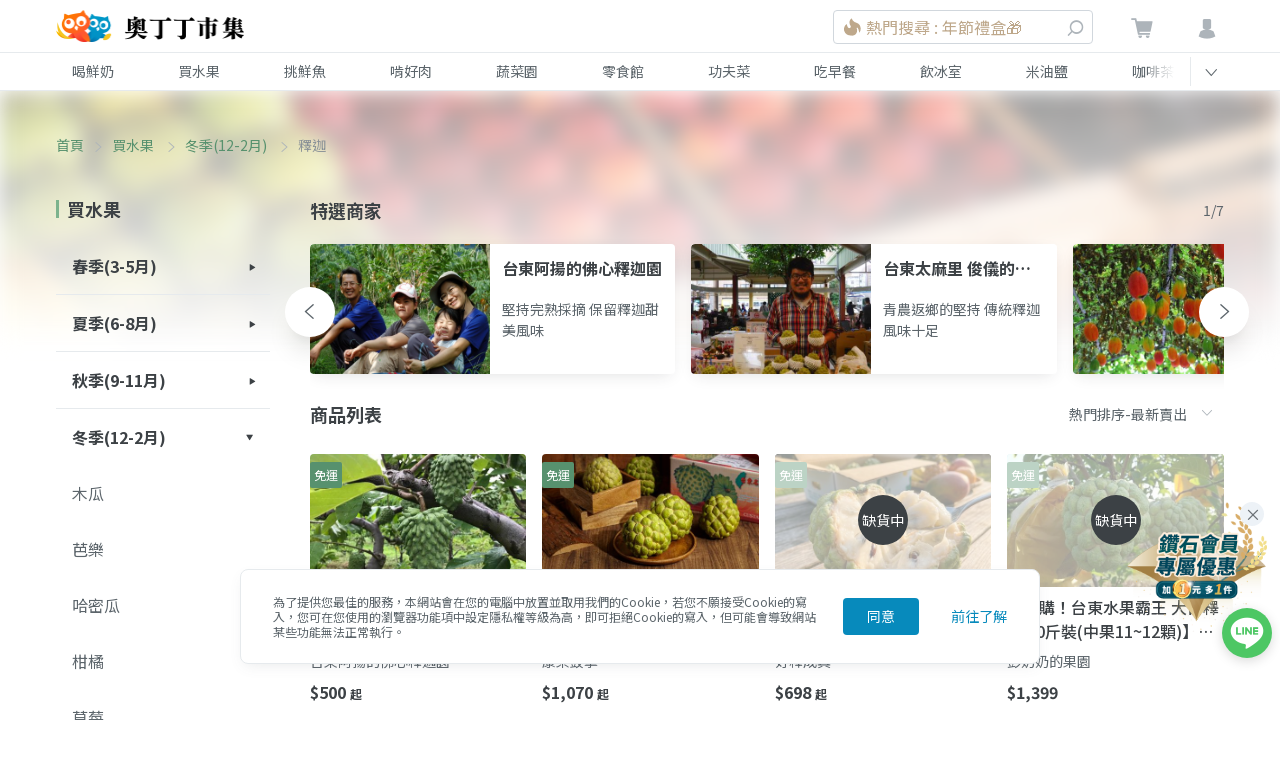

--- FILE ---
content_type: text/html; charset=utf-8
request_url: https://www.google.com/recaptcha/api2/aframe
body_size: 267
content:
<!DOCTYPE HTML><html><head><meta http-equiv="content-type" content="text/html; charset=UTF-8"></head><body><script nonce="_M2tPiW4-EHd2hTWhXegYw">/** Anti-fraud and anti-abuse applications only. See google.com/recaptcha */ try{var clients={'sodar':'https://pagead2.googlesyndication.com/pagead/sodar?'};window.addEventListener("message",function(a){try{if(a.source===window.parent){var b=JSON.parse(a.data);var c=clients[b['id']];if(c){var d=document.createElement('img');d.src=c+b['params']+'&rc='+(localStorage.getItem("rc::a")?sessionStorage.getItem("rc::b"):"");window.document.body.appendChild(d);sessionStorage.setItem("rc::e",parseInt(sessionStorage.getItem("rc::e")||0)+1);localStorage.setItem("rc::h",'1769891965431');}}}catch(b){}});window.parent.postMessage("_grecaptcha_ready", "*");}catch(b){}</script></body></html>

--- FILE ---
content_type: application/javascript; charset=UTF-8
request_url: https://market.owlting.com/_nuxt/39fe9ed.js
body_size: 10740
content:
(window.webpackJsonp=window.webpackJsonp||[]).push([[3,76,79,80,84],{1031:function(t,e,r){"use strict";r.r(e);r(14),r(40),r(17),r(22),r(12),r(26),r(35),r(63),r(54),r(23);var n=r(6),o=r(3),l=r(689),c=r(1032),d=r(1033),m=r(1034),_=r(152),v=r(30),h=r(37),f=r.n(h),y=r(67),C={name:"ItemsInfo",components:{RatingStar:l.default,InfoOption:c.default,InfoButtons:d.default,Calendar:m.default,PremiumCard:_.default},mixins:[v.a],props:{item:{type:Object,required:!0},options:{type:Object,default:function(){return{}}},vendor:{type:Object,required:!0},reviewSummary:{type:Object,required:!0}},data:function(){return{currentForm:"directBuy",isShowMobileForm:!1,selectCountValue:1,deliveryFrequencyValue:1,deliveryTimes:4,subscribePeriodValue:1,subscribeStartDate:null,subscribeEndDate:null,subscribeTotalPrice:0,subscribeDiscountPrice:0,hasCalendar:!1,calendarData:null,deliveryDate:null,isOverseasShipping:!0,overseasCountry:null,isShowOptionHint:!1,isFetchDeliveryLoading:!1,handlingFee:"",itemChangeTimeout:null}},computed:{isEnableHandingFee:function(){return"headingFee".split(",").includes("headingFee")},isShowStock:function(t){var e=t.item;return(null==e?void 0:e.order_limit)>0&&(null==e?void 0:e.order_limit)<20},isMobile:function(){return this.innerWidth<this.lgScreen},isDisableCountInput:function(t){var e=t.item;return(null==e?void 0:e.isParentItem)||(null==e?void 0:e.isOutOfStock)},isDisableButtons:function(t){return t.item.isOutOfStock},isShowSingleForm:function(){var t="directBuy"===this.currentForm;return this.isMobile?this.isShowMobileForm&&t:t},isShowSubscribeForm:function(){var t="subscribe"===this.currentForm;return this.isMobile?this.isShowMobileForm&&t:t},isShowOverseasForm:function(){return!this.isMobile||this.isShowMobileForm},price:function(t){var e=t.item;return"number"==typeof e.price?e.price:parseInt(e.price)},currentPrice:function(t){var e=t.price,r=t.selectCountValue,n=t.isOverseasShipping,o=t.overseasShipping,l=t.isShowSubscribeForm,c=e*r;return n?o?c+parseInt(o.shipping_fee):c:l?e:c},originalPrice:function(t){var e=t.item,r=t.selectCountValue;return(null==e?void 0:e.original_price)*r},shipping:function(){return{purchase:{text:this.item.shipping_rule_text},subscription:{text:this.item.shipping_rule_text}}},overseasShipping:function(){var t=this;return this.vendor.overseas_shipping_config?this.vendor.overseas_shipping_config.filter((function(e){return e.country_code===t.overseasCountry}))[0]:null},overseasShippingFee:function(){return this.isOverseasShipping?this.overseasShipping?"$".concat(parseInt(this.overseasShipping.shipping_fee).toLocaleString()):"運送國家待決定":this.shipping.subscription.text},overseasShippingDays:function(){return this.overseasShipping?this.overseasShipping.shipping_days:"運送國家待決定"},hasDirectBuy:function(){var t;return 2!==(null===(t=this.item)||void 0===t?void 0:t.subscribe_type)},hasSubscribe:function(){var t;return null===(t=this.item)||void 0===t?void 0:t.can_subscribe},hasDiscount:function(){var t;return(null===(t=this.item)||void 0===t?void 0:t.discount)&&this.item.discount<10},selectCount:function(){var t=[];if(this.item.isOutOfStock)return t;for(var i=this.item.min_order_limit;i<=this.item.order_limit;i++)t.push({value:i,label:i});return t},handlingFeeContent:function(t){var e=t.isFetchDeliveryLoading,r=t.handlingFee;return e?"計算中...":"貨到付款另收手續費 ".concat(r)},deliveryFrequency:function(){var t=[];return this.hasSubscribe?(this.item.subscribe_param.interval_weeks.forEach((function(e){t.push({value:e,label:e<4?"".concat(e,"個禮拜一次"):"".concat(e/4,"個月一次")})})),t):t},subscribePeriod:function(){var t=[];if(!this.hasSubscribe)return t;for(var e=this.setMinSubscribePeriod(),r=this.item.subscribe_param.sub_weeks.max/4,n=e;n<=r;n++)t.push({value:n,label:n<1?"".concat(4*n,"個禮拜"):n%12==0?"".concat(n/12,"年"):"".concat(n,"個月")});return t},isPremium:function(t){return t.$store.state.user.profile.premium||!1},subscribeDiscount:function(t){return t.isPremium?10:5},orderInfo:function(){return{name:this.item.title,id:this.item.id,price:this.currentPrice,brand:this.vendor.name,quantity:this.selectCountValue,itemPrice:this.item.price}},overseasOrderData:function(t){var e=t.price,r=t.currentPrice,n=t.overseasShippingDays,o=t.overseasShipping;return{item_id:this.item.id,item_count:this.selectCountValue,ship_to_country:this.overseasCountry,vendor:this.vendor.name,vendorId:this.vendor.id,itemName:this.item.name,itemImgUrl:this.item.cover,itemPrice:e,totalPrice:r,shippingDays:n,shippingFee:o?parseInt(o.shipping_fee):0}},singleOrderData:function(){return{action:"ADD",item_id:this.item.isChildrenItem?this.options.currentItemId:this.item.id,item_count:this.selectCountValue,vendor:this.vendor.name,vendorId:this.vendor.id,itemName:this.item.name,itemImgUrl:this.item.isChildrenItem&&this.options.currentCover||this.item.cover,itemPrice:this.price,totalPrice:this.currentPrice}},subscribeOrderData:function(){return{action:"SUBITEM",item_id:this.item.id,item_count:this.selectCountValue,time_w:4*this.subscribePeriodValue,interval_w:this.deliveryFrequencyValue,vendor:this.vendor.name,vendorId:this.vendor.id,save_cart:1,itemImgUrl:this.item.cover,dateRangeText:"".concat(this.subscribeStartDate," - ").concat(this.subscribeEndDate)}},isLogin:function(t){var e=t.$store;return e.state.user.isLogin&&""!==e.state.user.profile.name},premiumSiteUrl:function(t){var e,r;return null===(e=t.$store.state.user)||void 0===e||null===(r=e.premiumAddon)||void 0===r?void 0:r.premiumSiteUrl}},methods:{showOptionHint:function(){this.isShowOptionHint=!0},showAllReviewsPopup:function(){this.$emit("show-all-reviews-popup")},showFastDeliveryPopup:function(t){t&&this.$emit("show-fast-delivery-popup")},formTabClass:function(t){var e;return e={},Object(o.a)(e,this.$style.infoForm__tab,!0),Object(o.a)(e,this.$style["infoForm__tab--focus"],this.currentForm===t),e},clickTab:function(t){this.isMobile&&(this.isShowMobileForm=!0,document.body.classList.add("overflow-hidden","h-screen")),this.item.overseas_shipping?this.isOverseasShipping="overseas"===t:this.currentForm=t},closeMobileForm:function(){this.isShowMobileForm=!1,this.isMobile&&document.body.classList.remove("overflow-hidden","h-screen")},changeOptionItem:function(option){this.selectCountValue=1,this.isShowOptionHint=!1,this.$emit("change-option-item",option),this.fetchHandlingFee()},setMinSubscribePeriod:function(){var t=2*this.deliveryFrequencyValue<=this.item.subscribe_param.sub_weeks.min?this.item.subscribe_param.sub_weeks.min/4:2*this.deliveryFrequencyValue%4!=0?(2*this.deliveryFrequencyValue+2)/4:2*this.deliveryFrequencyValue/4;return this.subscribePeriodValue=this.subscribePeriodValue<t?t:this.subscribePeriodValue,t},fetchHandlingFee:function(){var t=this;this.isEnableHandingFee&&(clearTimeout(this.itemChangeTimeout),this.itemChangeTimeout=setTimeout(Object(n.a)(regeneratorRuntime.mark((function e(){var r,n,o,l,c,data;return regeneratorRuntime.wrap((function(e){for(;;)switch(e.prev=e.next){case 0:return e.prev=0,t.isFetchDeliveryLoading=!0,l={cart:{item_id:(null===(r=t.options)||void 0===r?void 0:r.currentItemId)||t.item.id,order_count:t.selectCountValue}},e.next=5,Object(y.q)(t.isLogin,l);case 5:c=e.sent,data=c.data,t.handlingFee=(null==data||null===(n=data.data)||void 0===n||null===(o=n.summary)||void 0===o?void 0:o.shipping_fee_cod)||"",e.next=13;break;case 10:e.prev=10,e.t0=e.catch(0),console.error(e.t0);case 13:return e.prev=13,t.isFetchDeliveryLoading=!1,e.finish(13);case 16:case"end":return e.stop()}}),e,null,[[0,10,13,16]])}))),300))},subscribeFormChange:function(){var t=this;return Object(n.a)(regeneratorRuntime.mark((function e(){var r,n,data,o,l;return regeneratorRuntime.wrap((function(e){for(;;)switch(e.prev=e.next){case 0:return t.setMinSubscribePeriod(),r={cart:{item_id:t.item.id,order_count:t.selectCountValue,sub_weeks:4*t.subscribePeriodValue,interval_weeks:t.deliveryFrequencyValue}},e.next=4,Object(y.l)(r);case 4:n=e.sent,data=n.data,o=data.data,t.subscribeTotalPrice=t.isPremium?o.summary_premium.total:o.summary.total,t.subscribeDiscountPrice=t.isPremium?o.summary_premium.discount:o.summary.discount,t.deliveryTimes=o.subscription.delivery_times,l=f()().add(t.subscribePeriodValue,"month"),t.subscribeEndDate=l.format("YYYY/MM/DD"),t.hasCalendar=null!==(null==o?void 0:o.delivery),t.hasCalendar&&(t.deliveryDate=o.delivery.info.arrivial_weekday_str),t.$store.commit("user/SET_BUY_PREMIUM_SAVED_PRICE",t.subscribeDiscountPrice);case 15:case"end":return e.stop()}}),e)})))()},fetchDelivery:function(){var t=this;return Object(n.a)(regeneratorRuntime.mark((function e(){var r,n,o,data;return regeneratorRuntime.wrap((function(e){for(;;)switch(e.prev=e.next){case 0:return e.next=2,Object(y.i)(t.item.id);case 2:o=e.sent,data=o.data,null!==(r=data.data)&&void 0!==r&&null!==(n=r.delivery)&&void 0!==n&&n.info&&(t.calendarData=data.data.delivery.info);case 5:case"end":return e.stop()}}),e)})))()},onClickPremiumCard:function(){this.isLogin?(this.$store.commit("user/SET_BUY_PREMIUM_POPUP_STATUS",!0),this.gtmClickCardEvent()):window.open(this.premiumSiteUrl,"_blank")},gtmClickCardEvent:function(){this.$gtm.push({event:"item_premium"})}},mounted:function(){if(this.getWindowWidth(),window.addEventListener("resize",this.getWindowWidth),this.hasSubscribe){var t,e;this.currentForm="subscribe",this.deliveryFrequencyValue=null===(t=this.deliveryFrequency[0])||void 0===t?void 0:t.value,this.subscribePeriodValue=null===(e=this.subscribePeriod[0])||void 0===e?void 0:e.value;var r=f()();this.subscribeStartDate=r.format("YYYY/MM/DD");var n=r.add(2,"month");this.subscribeEndDate=n.format("YYYY/MM/DD"),this.subscribeFormChange(),this.fetchDelivery()}this.isEnableHandingFee&&this.item.cod_shipping&&!this.item.isParentItem&&this.fetchHandlingFee(),this.$nextTick((function(){/iPhone|iPad|iPod/i.test(window.navigator.userAgent)&&document.querySelectorAll("input.el-input__inner").forEach((function(t){return t.type="button"}))}))},beforeDestroy:function(){window.removeEventListener("resize",this.getWindowWidth),clearTimeout(this.itemChangeTimeout)}},x=r(1099),k=(r(1100),r(4));var component=Object(k.a)(C,(function(){var t,e,n,o,l,c=this,d=c.$createElement,m=c._self._c||d;return m("div",{staticClass:"md:pt-24 lg:pt-0"},[m("div",{staticClass:"md:px-24",class:c.$style.info},[m("div",{staticClass:"px-16 md:px-0 pt-24 pb-16 md:p-24 md:border-b border-market-gray-light"},[m("h1",{class:c.$style.info__name},[c._v(c._s(c.item.name))]),c._v(" "),c.item.labels?m("div",{staticClass:"pt-2"},c._l(c.item.labels,(function(label){return m("label",{key:"itemLabel_"+label.code,staticClass:"text-white bg-market-green px-1 mr-1 rounded-sm",class:{"cursor-pointer":10===label.code},attrs:{id:10===label.code?"fastDeliveryIcon":""},on:{click:function(t){return c.showFastDeliveryPopup(10===label.code)}}},[m("span",[c._v(c._s(label.type))]),c._v(" "),10===label.code?m("i",{staticClass:"owl-status-question-mark inline-block bg-white text-market-green rounded-full text-xs w-4 h-4 inline-flex relative items-center justify-center",class:c.$style["info__fast-delivery"]}):c._e()])})),0):c._e(),c._v(" "),m("nuxt-link",{staticClass:"hidden md:block text-market-green-darker pt-2 pb-16 hover:underline",attrs:{id:"infoVendorLink",to:"/vendor/"+c.vendor.id}},[c._v(c._s(c.vendor.name))]),c._v(" "),m("div",{staticClass:"flex justify-between"},[m("div",[m("span",{staticClass:"text-grey-darker"},[c._v("賣出 "+c._s(c.item.sale_stat.sale_count||0))]),c._v(" "),m("div",{staticClass:"flex items-center"},[m("RatingStar",{attrs:{"rating-value":c.reviewSummary.average}}),c._v(" "),m("span",{staticClass:"text-market-gray-darker pl-1"},[c._v(c._s(c.reviewSummary.starValue))]),c._v(" "),m("span",{staticClass:"inline-block ml-2 text-market-green-darker cursor-pointer hover:underline",attrs:{id:"infoReviewsLink"},on:{click:c.showAllReviewsPopup}},[c._v(c._s(c.reviewSummary.count)+"評論")])],1)]),c._v(" "),m("div",{staticClass:"flex"},[m("div",{staticClass:"flex items-center"},[c.originalPrice&&!c.item.isParentItem?m("div",{staticClass:"text-grey-dark line-through pr-2 inline-block"},[c._v(c._s(c._f("formatPrice")(c.originalPrice)))]):c._e(),c._v(" "),m("div",{staticClass:"font-medium text-4xl inline-block leading-4",class:{"text-orange-dark":c.originalPrice&&!c.item.isParentItem}},[m("span",{staticClass:"text-base"},[c._v("$")]),c._v(" "),c.item.isParentItem&&c.item.optionPriceFrom>0?m("span",[c._v(c._s(c.item.optionPriceFrom.toLocaleString()+" ~ "+c.item.optionPriceTo.toLocaleString()))]):m("span",[c._v(c._s(c.currentPrice.toLocaleString()))])])])])])],1),c._v(" "),c.item.overseas_shipping?m("div",{class:c.$style.infoForm,style:c.isShowMobileForm?{"z-index":"110"}:{}},[m("div",{staticClass:"flex text-center text-base text-grey-dark px-8 py-12 lg:p-0 border-t border-grey-lighter lg:border-0"},[m("label",{class:[c.$style.infoForm__tab,(t={},t[c.$style["infoForm__tab--focus"]]=c.isOverseasShipping,t)],attrs:{id:"overseasFormLabel"},on:{click:function(t){return c.clickTab("overseas")}}},[m("i",{staticClass:"owl-symbol-money-usd lg:hidden"}),c._v("\n          國際運送\n        ")]),c._v(" "),m("label",{class:[c.$style.infoForm__tab,(e={},e[c.$style["infoForm__tab--focus"]]=!c.isOverseasShipping,e)],attrs:{id:"localFormLabel"},on:{click:function(t){return c.clickTab("local")}}},[m("i",{staticClass:"owl-symbol-money-usd lg:hidden"}),c._v("\n          當地運送\n        ")])]),c._v(" "),m("div",{class:[c.$style.infoForm__container,(n={},n[c.$style["infoForm__container--show"]]=c.isShowOverseasForm,n)]},[m("div",{class:c.$style["infoForm__mobile-bg"],on:{click:c.closeMobileForm}}),c._v(" "),m("div",{class:c.$style["infoForm__content-container"]},[m("span",{staticClass:"lg:hidden absolute right-0 text-market-gray-light text-xl",class:c.$style["infoForm__close-button"],on:{click:c.closeMobileForm}},[m("i",{staticClass:"owl-status-error"})]),c._v(" "),m("div",{staticClass:"md:hidden pb-8 md:pb-0"},[m("div",{class:c.$style.info__name},[c._v(c._s(c.item.name))]),c._v(" "),m("div",{staticClass:"pt-8"},[c._v("$"+c._s(c.currentPrice.toLocaleString()))])]),c._v(" "),m("div",{class:c.$style["infoForm__mobile-wrapper"]},[c.item.isOptionItem?m("InfoOption",{attrs:{options:c.options.optionItems,"current-item-id":c.options.currentItemId,"is-show-option-hint":c.isShowOptionHint},on:{"change-option-item":c.changeOptionItem}}):c._e(),c._v(" "),m("div",{staticClass:"flex py-2 items-center"},[m("label",{class:c.$style.infoForm__title},[c._v("數量")]),c._v(" "),m("div",{staticClass:"md:flex justify-between items-center",class:c.$style.infoForm__content},[m("el-input-number",{attrs:{min:c.item.min_order_limit,max:c.item.order_limit,disabled:c.isDisableCountInput},model:{value:c.selectCountValue,callback:function(t){c.selectCountValue=t},expression:"selectCountValue"}}),c._v(" "),c.isShowStock?m("span",{staticClass:"text-market-gray-dark inline-block pl-1 text-sm"},[c._v("庫存："+c._s(c.item.order_limit))]):c._e()],1)]),c._v(" "),m("div",{directives:[{name:"show",rawName:"v-show",value:c.isOverseasShipping,expression:"isOverseasShipping"}],staticClass:"flex py-2 items-center"},[m("label",{class:c.$style.infoForm__title},[c._v("國家")]),c._v(" "),m("el-select",{staticClass:"form-select",class:c.$style.infoForm__content,model:{value:c.overseasCountry,callback:function(t){c.overseasCountry=t},expression:"overseasCountry"}},[m("el-option",{attrs:{label:"可運送國家",value:null}}),c._v(" "),c._l(c.vendor.overseas_shipping_config,(function(t){return m("el-option",{key:t.country_code,attrs:{label:t.country_name,value:t.country_code}})}))],2)],1),c._v(" "),m("div",{staticClass:"flex py-2 items-center"},[m("span",{class:c.$style.infoForm__title},[c._v("運費")]),c._v(" "),m("div",{class:c.$style.infoForm__content},[c._v(c._s(c.overseasShippingFee))])]),c._v(" "),m("div",{directives:[{name:"show",rawName:"v-show",value:c.isOverseasShipping,expression:"isOverseasShipping"}],staticClass:"flex py-2 items-center"},[m("span",{class:c.$style.infoForm__title},[c._v("預計到達天數")]),c._v(" "),m("div",{class:c.$style.infoForm__content},[c._v(c._s(c.overseasShippingDays))])]),c._v(" "),c.isMobile?m("div",{staticClass:"py-2 text-center"},[m("div",{staticClass:"inline-block rounded-full py-4 px-2 inline-flex bg-market-golden-lightest items-center -ml-1 text-sm"},[m("img",{staticClass:"mr-1",attrs:{src:r(645),alt:"icon-premium",width:"16",height:"16",loading:"lazy"}}),c._v(" "),c.isPremium?m("span",[c._v("鑽石會員，全站滿 $500 免運")]):m("div",[m("span",[c._v("加入鑽石會員，全站滿 $500 免運")]),c._v(" "),m("span",{staticClass:"text-market-brown-darkest cursor-pointer underline",on:{click:c.onClickPremiumCard}},[c._v("立即加入")])])])]):c._e()],1),c._v(" "),m("InfoButtons",{attrs:{"is-overseas-shipping":c.isOverseasShipping,"cash-on-delivery":c.item.cod_shipping,"is-disable-buttons":c.isDisableButtons,"is-parent-item":c.item.isParentItem,"order-data":c.overseasOrderData,"order-info":c.orderInfo},on:{"close-mobile-form":c.closeMobileForm,"show-option-hint":c.showOptionHint}})],1)])]):m("div",{class:c.$style.infoForm,style:c.isShowMobileForm?{"z-index":"110"}:{}},[c.isMobile||c.hasSubscribe&&c.hasDirectBuy?m("div",{staticClass:"flex text-center text-base text-grey-dark px-8 py-12 lg:p-0 border-t border-grey-lighter lg:border-0"},[c.hasSubscribe?m("label",{class:c.formTabClass("subscribe"),attrs:{id:"subscribeFormLabel"},on:{click:function(t){return c.clickTab("subscribe")}}},[m("i",{staticClass:"owl-symbol-money-usd lg:hidden"}),c._v("訂閱(省"+c._s(c.subscribeDiscount)+"%)")]):c._e(),c._v(" "),c.hasDirectBuy?m("label",{class:c.formTabClass("directBuy"),attrs:{id:"directBuyFormLabel"},on:{click:function(t){return c.clickTab("directBuy")}}},[m("i",{staticClass:"owl-symbol-money-usd lg:hidden"}),c._v("單次購買")]):c._e()]):c._e(),c._v(" "),c.hasSubscribe?m("div",{class:[c.$style.infoForm__container,(o={},o[c.$style["infoForm__container--show"]]=c.isShowSubscribeForm,o)]},[m("div",{class:c.$style["infoForm__mobile-bg"],on:{click:c.closeMobileForm}}),c._v(" "),m("div",{class:c.$style["infoForm__content-container"]},[m("span",{staticClass:"lg:hidden absolute right-0 text-market-gray-light text-xl",class:c.$style["infoForm__close-button"],on:{click:c.closeMobileForm}},[m("i",{staticClass:"owl-status-error"})]),c._v(" "),m("div",{staticClass:"lg:hidden pb-8 md:pb-0"},[m("div",{class:c.$style.info__name},[c._v(c._s(c.item.name))]),c._v(" "),m("div",{staticClass:"pt-8 font-medium"},[c._v("訂閱(省"+c._s(c.subscribeDiscount)+"%)")])]),c._v(" "),m("div",{class:c.$style["infoForm__mobile-wrapper"]},[m("div",{staticClass:"flex py-2 items-center"},[m("label",{class:c.$style.infoForm__title},[c._v("配送頻率")]),c._v(" "),m("el-select",{staticClass:"form-select",class:c.$style.infoForm__content,attrs:{placeholder:"選擇配送頻率"},on:{change:c.subscribeFormChange},model:{value:c.deliveryFrequencyValue,callback:function(t){c.deliveryFrequencyValue=t},expression:"deliveryFrequencyValue"}},c._l(c.deliveryFrequency,(function(t){return m("el-option",{key:t.value,attrs:{label:t.label,value:t.value}})})),1)],1),c._v(" "),m("div",{staticClass:"flex py-2 items-center"},[m("label",{class:c.$style.infoForm__title},[c._v("每次配送")]),c._v(" "),m("el-select",{staticClass:"form-select",class:c.$style.infoForm__content,on:{change:c.subscribeFormChange},model:{value:c.selectCountValue,callback:function(t){c.selectCountValue=t},expression:"selectCountValue"}},c._l(c.selectCount,(function(t){return m("el-option",{key:t.value,attrs:{label:t.label+"份",value:t.value}})})),1)],1),c._v(" "),m("div",{staticClass:"flex py-2 items-center"},[m("label",{class:c.$style.infoForm__title},[c._v("訂閱期數")]),c._v(" "),m("el-select",{staticClass:"form-select",class:c.$style.infoForm__content,attrs:{placeholder:"選擇訂閱期數"},on:{change:c.subscribeFormChange},model:{value:c.subscribePeriodValue,callback:function(t){c.subscribePeriodValue=t},expression:"subscribePeriodValue"}},c._l(c.subscribePeriod,(function(t){return m("el-option",{key:t.value,attrs:{label:t.label,value:t.value}})})),1)],1),c._v(" "),m("div",{staticClass:"flex py-2 items-center"},[m("span",{class:c.$style.infoForm__title},[c._v("訂閱日期")]),c._v(" "),m("div",{class:c.$style.infoForm__content},[c._v("\n                "+c._s(c.subscribeStartDate)+" - "+c._s(c.subscribeEndDate)+"\n                "),m("div",[c._v("\n                  "+c._s(c.deliveryDate?"每"+c.deliveryDate+"到貨，":"")+"共配送"+c._s(c.deliveryTimes)+"次\n                  "),m("el-tooltip",{staticClass:"text-xs",attrs:{effect:"dark",content:"若出貨期間異動，將會另行通知",placement:"bottom"}},[m("span",[m("i",{staticClass:"owl-status-circle-info text-grey-dark"})])])],1)])]),c._v(" "),m("div",{staticClass:"flex py-2 items-center"},[m("span",{class:c.$style.infoForm__title},[c._v("總運費")]),c._v(" "),m("div",{class:c.$style.infoForm__content},[c._v(c._s(c.shipping.subscription.text))])]),c._v(" "),m("div",{staticClass:"flex pt-2 py-2 items-center"},[m("span",{class:c.$style.infoForm__title},[c._v("總金額")]),c._v(" "),m("div",{class:c.$style.infoForm__content},[m("span",{staticClass:"text-market-darkest font-semibold text-lg"},[c._v(c._s(c._f("formatPrice")(c.subscribeTotalPrice)))]),c._v(" "),m("span",{staticClass:"text-sm"},[c._v("(訂閱省"),m("span",{staticClass:"text-red-dark"},[c._v(c._s(c._f("formatPrice")(c.subscribeDiscountPrice)))]),c._v(")")])])]),c._v(" "),c.isMobile?m("div",{staticClass:"py-2 text-center"},[m("div",{staticClass:"inline-block rounded-full py-4 px-2 inline-flex bg-market-golden-lightest items-center -ml-1 text-sm"},[m("img",{staticClass:"mr-1",attrs:{src:r(645),alt:"icon-premium",width:"16",height:"16",loading:"lazy"}}),c._v(" "),c.isPremium?m("span",[c._v("鑽石會員，全站滿 $500 免運")]):m("div",[m("span",[c._v("加入鑽石會員，全站滿 $500 免運")]),c._v(" "),m("span",{staticClass:"text-market-brown-darkest cursor-pointer underline",on:{click:c.onClickPremiumCard}},[c._v("立即加入")])])])]):c._e()]),c._v(" "),m("InfoButtons",{attrs:{"is-subscription":c.isShowSubscribeForm,"is-disable-buttons":c.isDisableButtons,"is-parent-item":c.item.isParentItem,"order-data":c.subscribeOrderData},on:{"close-mobile-form":c.closeMobileForm,"show-option-hint":c.showOptionHint}})],1)]):c._e(),c._v(" "),c.hasDirectBuy?m("div",{class:[c.$style.infoForm__container,(l={},l[c.$style["infoForm__container--show"]]=c.isShowSingleForm,l)]},[m("div",{class:c.$style["infoForm__mobile-bg"],on:{click:c.closeMobileForm}}),c._v(" "),m("div",{class:c.$style["infoForm__content-container"]},[m("span",{staticClass:"lg:hidden absolute right-0 text-market-gray-light text-xl",class:c.$style["infoForm__close-button"],on:{click:c.closeMobileForm}},[m("i",{staticClass:"owl-status-error"})]),c._v(" "),m("div",{staticClass:"lg:hidden flex pb-8 md:pb-0"},[m("div",{staticClass:"rounded overflow-hidden mr-16",class:c.$style["info__option-photo"]},[m("img",{staticClass:"w-full h-full object-cover",class:{"opacity-50":c.item.isOutOfStock},attrs:{src:c.item.mainPhotoUrl,alt:c.item.name}})]),c._v(" "),m("div",[m("div",{class:c.$style.info__name},[c._v(c._s(c.item.name))]),c._v(" "),m("div",{staticClass:"flex items-center"},[c.originalPrice&&!c.item.isParentItem?m("div",{staticClass:"text-grey-dark line-through pr-2 inline-block"},[c._v(c._s(c._f("formatPrice")(c.originalPrice)))]):c._e(),c._v(" "),m("div",{staticClass:"text-xl font-semibold inline-block",class:{"text-orange-dark":c.originalPrice&&!c.item.isParentItem}},[m("span",{staticClass:"text-base"},[c._v("$")]),c._v(" "),c.item.isParentItem&&c.item.optionPriceFrom>0?m("span",[c._v(c._s(c.item.optionPriceFrom.toLocaleString()+" ~ "+c.item.optionPriceTo.toLocaleString()))]):m("span",[c._v(c._s(c.currentPrice.toLocaleString()))])])])])]),c._v(" "),m("div",{class:c.$style["infoForm__mobile-wrapper"]},[c.item.isOptionItem?m("InfoOption",{attrs:{options:c.options.optionItems,"current-item-id":c.options.currentItemId,"is-show-option-hint":c.isShowOptionHint},on:{"change-option-item":c.changeOptionItem}}):c._e(),c._v(" "),m("div",{staticClass:"flex py-2 items-center"},[m("label",{class:c.$style.infoForm__title},[c._v("數量")]),c._v(" "),m("div",{staticClass:"md:flex justify-between items-center",class:c.$style.infoForm__content},[m("el-input-number",{attrs:{min:c.item.min_order_limit,max:c.item.order_limit,disabled:c.isDisableCountInput},on:{change:c.fetchHandlingFee},model:{value:c.selectCountValue,callback:function(t){c.selectCountValue=t},expression:"selectCountValue"}}),c._v(" "),c.isShowStock?m("span",{staticClass:"text-market-gray-dark inline-block pl-1 text-sm"},[c._v("庫存："+c._s(c.item.order_limit))]):c._e()],1)]),c._v(" "),m("div",{staticClass:"flex py-2 items-center"},[m("span",{class:c.$style.infoForm__title},[c._v("運費")]),c._v(" "),m("div",{class:c.$style.infoForm__content},[c._v(c._s(c.shipping.purchase.text))])]),c._v(" "),c.isEnableHandingFee&&c.item.cod_shipping?m("div",{staticClass:"flex py-2 items-center"},[m("span",{class:c.$style.infoForm__title},[c._v("手續費")]),c._v(" "),m("div",{class:c.$style.infoForm__content},[c._v(c._s(c.handlingFeeContent))])]):c._e(),c._v(" "),c.isMobile&&!c.$isEmpty(c.calendarData)?m("div",{staticClass:"flex py-2 items-center"},[m("span",{class:c.$style.infoForm__title},[c._v("到貨日期")]),c._v(" "),m("div",{class:c.$style.infoForm__content},[c._v(c._s(c.calendarData.first_arrivial))])]):c._e(),c._v(" "),c.isMobile?m("div",{staticClass:"py-2 text-center"},[m("div",{staticClass:"inline-block rounded-full py-4 px-2 inline-flex bg-market-golden-lightest items-center -ml-1 text-sm"},[m("img",{staticClass:"mr-1",attrs:{src:r(645),alt:"icon-premium",width:"16",height:"16",loading:"lazy"}}),c._v(" "),c.isPremium?m("span",[c._v("鑽石會員，全站滿 $500 免運")]):m("div",[m("span",[c._v("加入鑽石會員，全站滿 $500 免運")]),c._v(" "),m("span",{staticClass:"text-market-brown-darkest cursor-pointer underline",on:{click:c.onClickPremiumCard}},[c._v("立即加入")])])])]):c._e()],1),c._v(" "),m("InfoButtons",{attrs:{"is-cash-on-delivery":c.item.cod_shipping,"is-disable-buttons":c.isDisableButtons,"is-fetch-delivery-loading":c.isFetchDeliveryLoading,"is-parent-item":c.item.isParentItem,"order-data":c.singleOrderData,"order-info":c.orderInfo},on:{"close-mobile-form":c.closeMobileForm,"show-option-hint":c.showOptionHint}})],1)]):c._e()]),c._v(" "),c.isPremium?c._e():m("PremiumCard",{staticClass:"mb-16 mx-16 md:mx-0 md:mb-16"})],1),c._v(" "),c.hasCalendar&&!c.$isEmpty(c.calendarData)?[m("Calendar",{attrs:{data:c.calendarData,"is-show-single-form":c.isShowSingleForm}})]:c._e()],2)}),[],!1,(function(t){this.$style=x.default.locals||x.default}),null,null);e.default=component.exports;installComponents(component,{PremiumCard:r(152).default})},1032:function(t,e,r){"use strict";r.r(e);var n={name:"ItemsInfoOption",props:{options:{type:Array,default:function(){return[]}},currentItemId:{type:String,default:""},isShowOptionHint:{type:Boolean,default:!1}},emits:["change-option-item"],computed:{isNoOptions:function(t){var e=t.options;return 0===(null==e?void 0:e.length)}},methods:{selectOption:function(option){this.$emit("change-option-item",option)}}},o=(r(943),r(4)),component=Object(o.a)(n,(function(){var t=this,e=t.$createElement,r=t._self._c||e;return r("div",[r("div",{staticClass:"flex py-2 items-start"},[r("label",{staticClass:"info-option__title"},[t._v("規格")]),t._v(" "),r("div",{staticClass:"info-option__content"},[t.isNoOptions?r("span",[t._v("規格商品上架中......")]):t._l(t.options,(function(option){return r("span",{key:option.id,staticClass:"border px-16 py-1 mr-4 mb-4 rounded text-base inline-block",class:{"bg-market-green-lightest":option.id===t.currentItemId&&!option.out_of_stock,"bg-market-gray-lighter text-market-gray":option.id===t.currentItemId&&option.out_of_stock,"cursor-pointer border-market-gray-light text-market-gray-light":option.out_of_stock,"cursor-pointer border-market-green text-market-green":!option.out_of_stock},on:{click:function(e){return t.selectOption(option)}}},[t._v("\n        "+t._s(option.short_name)+"\n      ")])}))],2)]),t._v(" "),t.isShowOptionHint?r("div",{staticClass:"flex py-2 items-center"},[r("label",{staticClass:"info-option__title"}),t._v(" "),r("div",{staticClass:"info-option__content text-red text-sm"},[t._v("\n      "+t._s(t.isNoOptions?"請於規格商品上架後再進行選購":"請選擇規格")+"\n    ")])]):t._e()])}),[],!1,null,"a8d005b2",null);e.default=component.exports},1033:function(t,e,r){"use strict";r.r(e);r(17),r(22),r(12),r(26),r(35),r(23);var n=r(6),o=r(67),l={name:"ItemsInfoButtons",props:{isOverseasShipping:{type:Boolean,default:!1},isSubscription:{type:Boolean,default:!1},isCashOnDelivery:{type:Boolean,default:!1},isFetchDeliveryLoading:{type:Boolean,default:!1},isDisableButtons:{type:Boolean,required:!0},isParentItem:{type:Boolean,required:!0},orderData:{type:Object,default:function(){return{}}},orderInfo:{type:Object,default:function(){return{}}}},emits:["close-mobile-form","show-option-hint"],data:function(){return{isApplePay:!1}},computed:{isLogin:function(){return this.$store.state.user.isLogin&&""!==this.$store.state.user.profile.name},isOverseasCartEnable:function(){return"headingFee".split(",").includes("overseasCart")}},methods:{checkOrderCountry:function(){if(!this.orderData.ship_to_country)return this.$message({message:"請選擇寄送國家",type:"error",center:!0}),!1;if(this.isOverseasCartEnable){if(this.isDisableButtons)return;if(this.isParentItem)return void this.$emit("show-option-hint");this.$store.commit("cart/SET_OVERSEAS_CART_ITEM",this.orderData),this.$emit("close-mobile-form"),this.$router.push({path:"/cart/overseas"})}else this.$refs.overseasForm.submit()},gtmAddToCartEvent:function(){this.$gtm.push({ecommerce:null}),this.$gtm.push({event:"addToCart",ecommerce:{currencyCode:"TWD",add:{products:[this.orderInfo]}}}),this.$gtm.push({event:"add_to_cart",currency:"TWD",value:this.orderInfo.price,items:[{item_id:this.orderInfo.id,item_name:this.orderInfo.name,currency:"TWD",item_brand:this.orderInfo.brand,price:this.orderInfo.itemPrice,quantity:this.orderData.item_count}]})},matomoEvent:function(){try{this.$matomo.addEcommerceItem(this.orderInfo.id,this.orderInfo.name,this.orderInfo.brand,this.orderInfo.itemPrice,this.orderData.item_count)}catch(t){console.debug(t)}},fbAddToCartEvent:function(){try{fbq("track","AddToCart",{content_ids:this.orderInfo.id,content_type:"product",content_name:this.orderInfo.name,content_category:this.orderInfo.brand,value:this.orderInfo.price,currency:"TWD"})}catch(t){console.debug(t)}},addItemToCart:function(){var t=this;return Object(n.a)(regeneratorRuntime.mark((function e(){return regeneratorRuntime.wrap((function(e){for(;;)switch(e.prev=e.next){case 0:if(!t.isDisableButtons){e.next=2;break}return e.abrupt("return");case 2:if(!t.isParentItem){e.next=5;break}return t.$emit("show-option-hint"),e.abrupt("return");case 5:if(t.isLogin){e.next=8;break}return t.$store.dispatch("user/login"),e.abrupt("return");case 8:return e.prev=8,t.orderData.action||(t.orderData.action="ADD"),e.next=12,Object(o.a)({update:{item_id:"".concat(t.orderData.item_id),order_count:t.orderData.item_count}});case 12:t.$store.dispatch("user/getCartItemCount"),t.gtmAddToCartEvent(),t.fbAddToCartEvent(),t.matomoEvent(),t.lineTagEvent(),t.$message({message:"商品已加入購物車",type:"success",center:!0}),e.next=23;break;case 20:e.prev=20,e.t0=e.catch(8),t.$message({message:"加入購物車失敗，請重新再試",type:"error",center:!0});case 23:case"end":return e.stop()}}),e,null,[[8,20]])})))()},submitSingleOrder:function(){var t=this;return Object(n.a)(regeneratorRuntime.mark((function e(){return regeneratorRuntime.wrap((function(e){for(;;)switch(e.prev=e.next){case 0:if(e.prev=0,!t.isDisableButtons){e.next=3;break}return e.abrupt("return");case 3:if(!t.isParentItem){e.next=6;break}return t.$emit("show-option-hint"),e.abrupt("return");case 6:if(t.$emit("close-mobile-form"),t.isLogin){e.next=10;break}return t.$store.dispatch("user/login"),e.abrupt("return");case 10:return e.next=12,t.addItemToCart();case 12:t.$router.push({path:"/cart/normal"}),e.next=18;break;case 15:e.prev=15,e.t0=e.catch(0),t.$message({message:"購買失敗，請重新再試",type:"error",center:!0});case 18:case"end":return e.stop()}}),e,null,[[0,15]])})))()},submitSubscribeOrder:function(){this.isDisableButtons||(this.$store.commit("cart/SET_SUBSCRIBE_CART_ITEM",this.orderData),this.$emit("close-mobile-form"),this.isLogin?this.$router.push({path:"/cart/subscribe"}):this.$store.dispatch("user/login","/cart/subscribe"))},submitDeliveryOrder:function(){this.isDisableButtons||(this.isParentItem?this.$emit("show-option-hint"):(this.$store.commit("cart/SET_DELIVERY_CART_ITEM",this.orderData),this.$emit("close-mobile-form"),this.$router.push({path:"/cart/delivery"})))},lineTagEvent:function(){_lt("send","cv",{type:"addtocart"},["0438deb5-c93c-4b45-a934-5d40e58f753c"])}}},c=r(944),d=r(4);var component=Object(d.a)(l,(function(){var t=this,e=t.$createElement,r=t._self._c||e;return r("div",{staticClass:"relative pt-2",class:t.$style.buttons},[t.isDisableButtons?r("div",{class:t.$style["buttons--no-stock"]}):t._e(),t._v(" "),t.isSubscription?r("form",{class:t.$style.buttons__subscription,attrs:{method:"post",action:"https://www.owlting.com/business/cart_list_sub"}},[r("input",{staticClass:"hidden",attrs:{type:"text",name:"action",value:"SUBITEM"}}),t._v(" "),r("input",{staticClass:"hidden",attrs:{type:"text",name:"item_id"},domProps:{value:t.orderData.item_id}}),t._v(" "),r("input",{staticClass:"hidden",attrs:{type:"text",name:"item_count"},domProps:{value:t.orderData.item_count}}),t._v(" "),r("input",{staticClass:"hidden",attrs:{type:"text",name:"time_w"},domProps:{value:t.orderData.time_w}}),t._v(" "),r("input",{staticClass:"hidden",attrs:{type:"text",name:"interval_w"},domProps:{value:t.orderData.interval_w}}),t._v(" "),r("input",{staticClass:"hidden",attrs:{type:"text",name:"save_cart"},domProps:{value:t.orderData.save_cart}}),t._v(" "),r("button",{staticClass:"btn btn-solid bg-market-green cursor-pointer w-full",attrs:{id:"subscriptionButton",type:"button"},on:{click:t.submitSubscribeOrder}},[r("i",{staticClass:"owl-symbol-money-usd"}),t._v(" "),r("span",[t._v("訂購商品")])])]):[r("div",{staticClass:"flex w-full"},[t.isOverseasShipping?r("form",{ref:"overseasForm",staticClass:"w-full",attrs:{method:"post",action:"https://www.owlting.com/business/cart_list_cc"}},[r("input",{staticClass:"hidden",attrs:{type:"text",name:"item_id"},domProps:{value:t.orderData.item_id}}),t._v(" "),r("input",{staticClass:"hidden",attrs:{type:"text",name:"item_count"},domProps:{value:t.orderData.item_count}}),t._v(" "),r("input",{staticClass:"hidden",attrs:{type:"text",name:"ship_to_country"},domProps:{value:t.orderData.ship_to_country}}),t._v(" "),r("button",{staticClass:"btn btn-solid bg-market-green border-market-green cursor-pointer w-full flex justify-center",attrs:{id:"overseasButton",type:"button"},on:{click:t.checkOrderCountry}},[r("i",{staticClass:"owl-symbol-money-usd"}),t._v(" "),r("span",[t._v("立即結帳")])])]):[r("button",{staticClass:"btn btn-ghost text-market-green border-market-green cursor-pointer flex justify-center w-1/2 xl:w-2/5 mr-8 md:mr-16",attrs:{id:"addToCartButton",type:"button"},on:{click:t.addItemToCart}},[r("i",{staticClass:"owl-shopping-cart"}),t._v(" "),r("span",[t._v("加入購物車")])]),t._v(" "),r("button",{staticClass:"btn btn-solid bg-market-green border-market-green cursor-pointer flex justify-center w-1/2 xl:w-3/5",class:t.$style["buttons__buy-now"],attrs:{id:"buyNowButton",type:"button"},on:{click:t.submitSingleOrder}},[r("i",{staticClass:"owl-symbol-money-usd"}),t._v(" "),r("span",[t._v("立即結帳")])])]],2),t._v(" "),t.isCashOnDelivery?r("form",{staticClass:"w-full",attrs:{method:"post",action:"https://www.owlting.com/business/cart_list_cod"}},[r("input",{staticClass:"hidden",attrs:{type:"text",name:"item_id"},domProps:{value:t.orderData.item_id}}),t._v(" "),r("input",{staticClass:"hidden",attrs:{type:"text",name:"item_count"},domProps:{value:t.orderData.item_count}}),t._v(" "),r("button",{staticClass:"btn btn-solid bg-market-green-darker w-full border-market-green-darker mt-8 md:mt-16 cursor-pointer flex justify-center",attrs:{id:"cashOnDeliveryButton",type:"button",disabled:t.isFetchDeliveryLoading},on:{click:t.submitDeliveryOrder}},[r("i",{staticClass:"owl-shopping-bag"}),t._v("\n        貨到付款\n      ")])]):t._e()]],2)}),[],!1,(function(t){this.$style=c.default.locals||c.default}),null,null);e.default=component.exports},1034:function(t,e,r){"use strict";r.r(e);r(40),r(36),r(65);var n={name:"ItemsCalendar",props:{data:{type:Object,default:function(){return{}}},isShowSingleForm:{type:Boolean,default:!1}},computed:{firstWeek:function(){var t=!1;return this.data.calendar.slice(0,7).map((function(e,r,n){return e.inRange&&!t&&(t=!0,e.isFirstOrderDate=!0,e.colspanCount=n.reduce((function(t,e){return e.inRange?t+1:t}),0)),e}))},firstWeekArrivalStyle:function(){return this.firstWeek?{top:0!==this.firstWeek.filter((function(t){return""!==t.time})).length?"-38px":"-20px"}:{}},secondWeek:function(){var t=!1;return this.data.calendar.slice(7).map((function(e,r,n){return e.inRange&&!t&&(t=!0,e.isFirstOrderDate=!0,e.colspanCount=n.reduce((function(t,e){return e.inRange?t+1:t}),0)),e}))},secondWeekArrivalStyle:function(){return this.secondWeek?{top:0!==this.secondWeek.filter((function(t){return""!==t.time})).length?"-38px":"-20px"}:{}}}},o=r(945),l=r(4);var component=Object(l.a)(n,(function(){var t=this,e=t.$createElement,n=t._self._c||e;return n("div",{directives:[{name:"show",rawName:"v-show",value:t.data,expression:"data"}],class:t.$style.calendar},[n("div",{staticClass:"text-market-gray-darkest"},[t.data.order_range?n("div",{staticClass:"flex pb-16"},[n("label",{class:t.$style.calendar__title},[t._v("訂購區間")]),t._v(" "),n("div",{class:t.$style.calendar__content},[t._v(t._s(t.data.order_range))])]):t._e(),t._v(" "),t.data.first_arrivial?n("div",{staticClass:"flex pb-16"},[n("label",{class:t.$style.calendar__title},[t._v(t._s(t.isShowSingleForm?"到貨日期":"首次到貨"))]),t._v(" "),n("div",{class:t.$style.calendar__content},[t._v(t._s(t.data.first_arrivial))])]):t._e()]),t._v(" "),n("table",{staticClass:"mt-16 text-xs",class:t.$style.calendar__table},[n("tbody",[t._m(0),t._v(" "),n("tr",{class:t.$style.calendar__row},t._l(t.firstWeek,(function(e,r){return n("td",{key:"firstWeekTitle"+r,class:[t.$style.calendar__col,e.isToday?"text-market-green":""]},[t._v("\n          "+t._s(e.date)+"\n          "),e.time?n("div",[t._v(t._s(e.time))]):t._e()])})),0),t._v(" "),n("tr",{staticClass:"border-b border-grey-lighter",class:t.$style["calendar__row-content"]},[t._l(t.firstWeek,(function(e,o){return[e.inRange?t._e():n("td",{key:"firstWeekContent"+o,class:t.$style.calendar__col},[e.isArrivialDate?n("div",{staticClass:"bg-market-brown-dark",class:t.$style.calendar__arrival,style:t.firstWeekArrivalStyle},[n("div",{staticClass:"text-sm"},[t._v(t._s(e.date))]),t._v(" "),n("div",{staticClass:"leading-none"},[t._v("到貨日")]),t._v(" "),n("img",{staticClass:"m-auto",staticStyle:{width:"40px"},attrs:{src:r(824)}})]):t._e()]),t._v(" "),e.isFirstOrderDate?n("td",{key:"firstWeekContent"+o,class:t.$style.calendar__col,attrs:{colspan:e.colspanCount}},[n("div",{staticClass:"bg-market-gray-lighter text-market-gray-dark font-bold",class:t.$style.calendar__interval},[t._v("下單區間")])]):t._e()]}))],2),t._v(" "),n("tr",{staticClass:"border-t border-grey-lighter",class:t.$style.calendar__row},t._l(t.secondWeek,(function(e,r){return n("td",{key:"secondWeekTitle"+r,class:[t.$style.calendar__col,e.isToday?"text-market-green":""]},[t._v("\n          "+t._s(e.date)+"\n        ")])})),0),t._v(" "),n("tr",{class:[t.$style.calendar__row,t.$style["calendar__row-content"]]},[t._l(t.secondWeek,(function(e,o){return[e.inRange?t._e():n("td",{key:"secondWeekContent"+o,class:t.$style.calendar__col},[e.isArrivialDate?n("div",{staticClass:"bg-market-brown-dark",class:t.$style.calendar__arrival,style:t.secondWeekArrivalStyle},[n("div",{staticClass:"text-sm"},[t._v(t._s(e.date))]),t._v(" "),n("div",{staticClass:"leading-none"},[t._v("到貨日")]),t._v(" "),n("img",{staticClass:"m-auto",staticStyle:{width:"34px"},attrs:{src:r(824)}})]):t._e()]),t._v(" "),e.isFirstOrderDate?n("td",{key:"secondWeekContent"+o,class:t.$style.calendar__col,attrs:{colspan:e.colspanCount}},[n("div",{staticClass:"bg-market-gray-lighter text-market-gray-dark font-bold",class:t.$style.calendar__interval},[t._v("下單區間")])]):t._e()]}))],2)])])])}),[function(){var t=this,e=t.$createElement,r=t._self._c||e;return r("tr",{staticClass:"bg-market-gray-lightest border-b border-grey-light text-xs"},[r("th",{staticClass:"py-2"},[t._v("一")]),t._v(" "),r("th",{staticClass:"py-2"},[t._v("二")]),t._v(" "),r("th",{staticClass:"py-2"},[t._v("三")]),t._v(" "),r("th",{staticClass:"py-2"},[t._v("四")]),t._v(" "),r("th",{staticClass:"py-2"},[t._v("五")]),t._v(" "),r("th",{staticClass:"py-2"},[t._v("六")]),t._v(" "),r("th",{staticClass:"py-2"},[t._v("日")])])}],!1,(function(t){this.$style=o.default.locals||o.default}),null,null);e.default=component.exports},1099:function(t,e,r){"use strict";var n=r(869),o=r.n(n);r.d(e,"default",(function(){return o.a}))},1100:function(t,e,r){"use strict";r(984)},636:function(t,e,r){t.exports={"half-star":"half-star_jfAbx"}},645:function(t,e){t.exports="[data-uri]"},689:function(t,e,r){"use strict";r.r(e);r(80);var n={name:"ItemsRatingStar",props:{ratingValue:{type:Number,default:3}},computed:{starValue:function(){return Math.round(this.ratingValue/2)},isNotEven:function(){return this.ratingValue%2==1},bestRating:function(){return this.isNotEven?Math.floor(this.starValue):this.starValue},worstRating:function(){return this.isNotEven?5-Math.ceil(this.starValue):5-this.starValue},hasHalfStar:function(){return this.isNotEven}}},o=r(722),l=r(4);var component=Object(l.a)(n,(function(){var t=this,e=t.$createElement,n=t._self._c||e;return n("div",{staticClass:"flex"},[t._l(t.bestRating,(function(t){return n("i",{key:"bestRating"+t,staticClass:"owl-rank-star text-orange"})})),t._v(" "),t.hasHalfStar?n("i",{class:t.$style["half-star"]},[n("img",{attrs:{src:r(721)}})]):t._e(),t._v(" "),t._l(t.worstRating,(function(t){return n("i",{key:"worstRating"+t,staticClass:"owl-rank-star text-grey-light"})}))],2)}),[],!1,(function(t){this.$style=o.default.locals||o.default}),null,null);e.default=component.exports},721:function(t,e,r){t.exports=r.p+"img/icon-star-half.5e63b6c.svg"},722:function(t,e,r){"use strict";var n=r(636),o=r.n(n);r.d(e,"default",(function(){return o.a}))},724:function(t,e,r){t.exports={"buttons--no-stock":"buttons--no-stock_u44t-",buttons:"buttons_2bvIF",buttons__subscription:"buttons__subscription_3yhYk"}},725:function(t,e,r){t.exports={calendar:"calendar_3O_kJ",calendar__title:"calendar__title_3k08l",calendar__content:"calendar__content_hZukI",calendar__table:"calendar__table_1y-y2",calendar__row:"calendar__row_1zFtt",calendar__col:"calendar__col_kEdZP",calendar__interval:"calendar__interval_34ZDz",calendar__arrival:"calendar__arrival_1RKq_","calendar__row-content":"calendar__row-content_32D5V"}},823:function(t,e,r){},824:function(t,e,r){t.exports=r.p+"img/icon-arrival-date.c93cd0b.svg"},869:function(t,e,r){t.exports={info:"info_26H6P","info__fast-delivery":"info__fast-delivery_21R8X","info__option-photo":"info__option-photo_1FEfE",info__name:"info__name_2fTFK",info__discount:"info__discount_2lwvp",infoForm:"infoForm_3x5oC","infoForm__close-button":"infoForm__close-button_uJor2",infoForm__tab:"infoForm__tab_2iHYE","infoForm__tab--focus":"infoForm__tab--focus_3FJ-w","infoForm__mobile-bg":"infoForm__mobile-bg_1Xczx","infoForm__content-container":"infoForm__content-container_2WX9r","infoForm__mobile-wrapper":"infoForm__mobile-wrapper_ng5NV",infoForm__container:"infoForm__container_3xG--","infoForm__container--show":"infoForm__container--show_3_U3z",infoForm__title:"infoForm__title_2Gqcb",infoForm__content:"infoForm__content_3bbDb"}},943:function(t,e,r){"use strict";r(823)},944:function(t,e,r){"use strict";var n=r(724),o=r.n(n);r.d(e,"default",(function(){return o.a}))},945:function(t,e,r){"use strict";var n=r(725),o=r.n(n);r.d(e,"default",(function(){return o.a}))},984:function(t,e,r){}}]);

--- FILE ---
content_type: application/javascript; charset=UTF-8
request_url: https://market.owlting.com/_nuxt/5d23df2.js
body_size: 15341
content:
(window.webpackJsonp=window.webpackJsonp||[]).push([[128,10,12,13,19,20,26,36],{1005:function(e,t,n){"use strict";n.r(t);var r=n(3);function o(object,e){var t=Object.keys(object);if(Object.getOwnPropertySymbols){var n=Object.getOwnPropertySymbols(object);e&&(n=n.filter((function(e){return Object.getOwnPropertyDescriptor(object,e).enumerable}))),t.push.apply(t,n)}return t}var c={name:"VendorCartCard",components:{ItemCartCard:n(882).default},props:{vendor:{type:Object,default:function(){return{}}},loading:{type:Boolean,default:!1}},data:function(){return{isCollapse:!0}},computed:{notesWrapper:{get:function(){return this.vendor.notes},set:function(e){this.$emit("update:vendor-notes-change",{vendor_id:this.vendor.vendor_id,notes:e})}},isGoodMilk:function(){return 87116===this.vendor.vendor_id},isSpeedyShippingLimit:function(){return this.hasSpeedyShipping&&!this.isAllSpeedyShipping},isSpeedyShipping:function(){return this.hasSpeedyShipping&&this.isAllSpeedyShipping},hasSpeedyShipping:function(){return this.vendor.items.some((function(e){return e.speedy_shipping}))},isAllSpeedyShipping:function(){return this.vendor.items.every((function(e){return e.speedy_shipping}))}},methods:{handleNotesChange:function(e){this.$emit("vendor-notes-change",{vendor_id:this.vendor.vendor_id,notes:e.target.value})},handleCollapse:function(){this.isCollapse=!this.isCollapse},handleItemChange:function(e){this.$emit("item-change",function(e){for(var i=1;i<arguments.length;i++){var source=null!=arguments[i]?arguments[i]:{};i%2?o(Object(source),!0).forEach((function(t){Object(r.a)(e,t,source[t])})):Object.getOwnPropertyDescriptors?Object.defineProperties(e,Object.getOwnPropertyDescriptors(source)):o(Object(source)).forEach((function(t){Object.defineProperty(e,t,Object.getOwnPropertyDescriptor(source,t))}))}return e}({vendorId:this.vendor.vendor_id},e))},handleItemDelete:function(e){this.$emit("item-delete",{vendorId:this.vendor.vendor_id,item:e})}}},l=n(912),m=n(4);var component=Object(m.a)(c,(function(){var e=this,t=e.$createElement,n=e._self._c||t;return n("div",{staticClass:"bg-white p-16",class:e.$style.vendor},[n("nuxt-link",{attrs:{to:"/vendor/"+e.vendor.vendor_id}},[n("h3",{staticClass:"text-base mb-2",class:e.$style.vendor__name},[e._v("\n      "+e._s(e.vendor.vendor_name)+"\n    ")])]),e._v(" "),n("div",e._l(e.vendor.items,(function(t){return n("ItemCartCard",{key:t.id,attrs:{item:t,isGoodMilk:e.isGoodMilk,loading:e.loading},on:{"item-change":e.handleItemChange,"item-delete":e.handleItemDelete}})})),1),e._v(" "),e.isSpeedyShippingLimit?n("div",{staticClass:"border-orange-dark text-orange-dark",class:e.$style["speedy-shipping"]},[n("i",{staticClass:"owl-status-triangle-warning"}),e._v("\n    此單含「快速到貨」以外商品，不適用 48 小時到貨。\n  ")]):e._e(),e._v(" "),e.isSpeedyShipping?n("div",{staticClass:"border-market-green text-market-green",class:e.$style["speedy-shipping"]},[n("i",{staticClass:"owl-sign-lightning"}),e._v("\n    週一至週四早上 10:00 前下單，可享 48 小時內到貨。\n  ")]):e._e(),e._v(" "),n("div",{directives:[{name:"show",rawName:"v-show",value:e.isCollapse,expression:"isCollapse"}],staticClass:"flex",on:{click:e.handleCollapse}},[e._m(0),e._v(" "),n("div",{staticClass:"w-full"},[n("div",{staticClass:"flex justify-between",class:e.$style.collapse__item},[n("div",[e._v("小計")]),e._v(" "),n("div",{staticClass:"text-base"},[e._v(e._s(e._f("formatPrice")(e.vendor.total)))])])])]),e._v(" "),n("div",{directives:[{name:"show",rawName:"v-show",value:!e.isCollapse,expression:"!isCollapse"}],staticClass:"flex",on:{click:e.handleCollapse}},[e._m(1),e._v(" "),n("div",{staticClass:"w-full"},[n("div",{staticClass:"flex justify-between",class:e.$style.collapse__item},[n("div",[e._v("商品總價")]),e._v(" "),n("div",{staticClass:"text-base"},[e._v(e._s(e._f("formatPrice")(e.vendor.item_total)))])]),e._v(" "),n("div",{staticClass:"flex justify-between",class:e.$style.collapse__item},[n("div",[e._v("運費")]),e._v(" "),n("div",{staticClass:"text-base"},[e._v(e._s(e._f("formatPrice")(e.vendor.shipping_fee)))])]),e._v(" "),n("div",{staticClass:"flex justify-between",class:e.$style.collapse__item},[n("div",[e._v("小計")]),e._v(" "),n("div",{staticClass:"text-base"},[e._v(e._s(e._f("formatPrice")(e.vendor.total)))])])])]),e._v(" "),n("div",[n("textarea",{class:e.$style.vendor__note,attrs:{rows:"2",placeholder:"訂單備註",disabled:e.loading},domProps:{value:e.vendor.notes},on:{change:e.handleNotesChange}})])],1)}),[function(){var e=this.$createElement,t=this._self._c||e;return t("div",{staticClass:"mr-1 cursor-pointer"},[t("i",{staticClass:"owl-direction-right"})])},function(){var e=this.$createElement,t=this._self._c||e;return t("div",{staticClass:"mr-1 cursor-pointer"},[t("i",{staticClass:"owl-direction-down"})])}],!1,(function(e){this.$style=l.default.locals||l.default}),null,null);t.default=component.exports},1006:function(e,t,n){"use strict";n.r(t);var r={name:"Announcement",props:{announcement:{type:Object,default:function(){return{}}}}},o=n(916),c=n(4);var component=Object(c.a)(r,(function(){var e=this,t=e.$createElement,r=e._self._c||t;return r("div",{staticClass:"p-16 rounded flex flex-nowrap items-center",class:e.$style.announce},[r("img",{staticClass:"mr-4",attrs:{src:n(915),alt:"icon announce",width:"28",height:"28",loading:"lazy"}}),e._v(" "),r("span",{staticClass:"text-sm"},[e._v("\n    "+e._s(e.announcement.text)+"\n    "),e.announcement.url?r("a",{staticClass:"px-8 underline text-market-green inline-block",attrs:{href:e.announcement.url,target:"_blank"}},[e._v("立即前往")]):e._e()])])}),[],!1,(function(e){this.$style=o.default.locals||o.default}),null,null);t.default=component.exports},1007:function(e,t,n){"use strict";n.r(t);n(80);var r={name:"BottomBar",props:{totalPrice:{type:Number,default:0},confirmButtonText:{type:String,default:"前往結賬"}},methods:{handleConfirm:function(){this.$emit("confirm")}}},o=n(917),c=n(4);var component=Object(c.a)(r,(function(){var e=this,t=e.$createElement,n=e._self._c||t;return n("div",{staticClass:"fixed border-t bottom-0 w-full bg-white p-8 flex justify-between items-center z-10 flex md:hidden",class:e.$style.bottomBar},[n("div",{staticClass:"text-sm flex items-center"},[e._v("\n    付款總額："),n("span",{staticClass:"font-bold text-lg",class:e.$style.totalPrice},[e._v(e._s(e._f("formatPrice")(e.totalPrice)))])]),e._v(" "),n("button",{staticClass:"text-white rounded p-2 flex items-center justify-center outline-none focus:outline-none",class:e.$style["confirm-button"],on:{click:e.handleConfirm}},[e._v("\n    "+e._s(e.confirmButtonText)+"\n  ")])])}),[],!1,(function(e){this.$style=o.default.locals||o.default}),null,null);t.default=component.exports},1008:function(e,t,n){"use strict";n.r(t);var r={name:"NormalCartEmpty",data:function(){return{recommendCategories:[{label:"聽說小農鮮奶超夯🥛",path:"/category/milk"},{label:"點這看當季水果🍎",path:"/category/fruit"},{label:"吃點零食🍬",path:"/category/snack"},{label:"新鮮蔬菜🥒",path:"/category/vegetable"},{label:"要喝點東西嗎？🍹",path:"/category/drinks"},{label:"美味料理輕鬆上桌🥘",path:"/category/home_cooking"},{label:"回首頁逛逛🏠",path:"/"}]}}},o=(n(918),n(4)),component=Object(o.a)(r,(function(){var e=this,t=e.$createElement,n=e._self._c||t;return n("div",{staticClass:"cart-empty py-40 mx-auto flex items-center flex-col mb-24"},[n("img",{staticClass:"mb-5 flex",attrs:{src:"https://static.owlting.com/market/website/cart/cart-empty.svg",alt:"shopping-card",width:"60",height:"60",loading:"lazy"}}),e._v(" "),n("h1",{staticClass:"m-0 text-sm mb-5"},[e._v("你的購物車是空的，看看大家都在買什麼 🤔")]),e._v(" "),n("div",{staticClass:"recommend-categories flex flex-wrap justify-center w-full"},e._l(e.recommendCategories,(function(t,r){var label=t.label,path=t.path;return n("nuxt-link",{key:r,staticClass:"recommend-category bg-white border rounded-full border-grey-light focus:outline-none mr-8 flex text-sm font-medium",attrs:{to:path}},[e._v("\n      "+e._s(label)+"\n    ")])})),1)])}),[],!1,null,"53d17098",null);t.default=component.exports},1009:function(e,t,n){"use strict";n.r(t);n(54);var r={name:"premiumOnlyItemsDialog",props:{items:{type:Array,default:function(){return[]}}},emits:["select-item"],data:function(){return{selectedItem:{}}},computed:{premiumDiscount:function(e){return e.$store.state.cart.premiumDiscount},addonItem:function(e){return e.premiumDiscount.addonItem},isVisible:function(e){return e.premiumDiscount.isAddonDialogVisible},isCanAddonItem:function(e){var t;return(null===(t=e.premiumDiscount.info)||void 0===t?void 0:t.valid)||!1}},methods:{closeDialog:function(){this.$store.commit("cart/SET_PREMIUM_ADDON_DIALOG_VISIBLE",!1)},selectItem:function(e){this.isCanAddonItem&&(this.selectedItem.id===e.id?this.selectedItem={}:this.selectedItem=e)},confirm:function(){this.$emit("select-item",this.selectedItem),this.closeDialog()},setNoDialogDate:function(){var e=this;this.$store.commit("cart/SET_PREMIUM_NO_DIALOG_DATE"),setTimeout((function(){e.closeDialog()}),300)}},watch:{isVisible:{immediate:!0,handler:function(e){e&&(this.selectedItem=this.$store.state.cart.premiumDiscount.addonItem)}},addonItem:{immediate:!0,handler:function(e){e&&(this.selectedItem=this.$store.state.cart.premiumDiscount.addonItem)}}}},o=(n(919),n(4)),component=Object(o.a)(r,(function(){var e=this,t=e.$createElement,n=e._self._c||t;return n("ClientOnly",[n("vue-final-modal",{attrs:{"click-to-close":!1,attach:"#premium_attach",ssr:!1,classes:"flex justify-center items-center","content-class":"relative flex flex-col max-h-full sm:m-8 sm:rounded bg-white w-full max-w-xl py-16 md:py-24"},model:{value:e.isVisible,callback:function(t){e.isVisible=t},expression:"isVisible"}},[n("div",{staticClass:"px-16 md:px-24 pb-16 flex justify-between"},[n("div",[e._v("加購 4 選 1"),e.isCanAddonItem?e._e():n("span",{staticClass:"block md:inline-block text-market-gray-darker text-sm market-gray-darker md:pl-16"},[e._v("尚差 "),n("span",{staticClass:"text-premium-orange-dark"},[e._v(e._s(e.premiumDiscount.info.short_amount))]),e._v(" 元即可以 1 元加購以下商品")])]),e._v(" "),n("span",{staticClass:"text-gray-700 cursor-pointer text-lg",on:{click:e.closeDialog}},[e._v("關閉")])]),e._v(" "),n("div",{staticClass:"dialog__content-container px-8 md:px-16 overflow-auto flex flex-wrap"},e._l(e.items,(function(t){return n("div",{key:t.id,staticClass:"px-8 pb-16 w-1/2 md:w-1/4",on:{click:function(n){return e.selectItem(t)}}},[n("div",{staticClass:"item rounded cursor-pointer border border-transparent",class:{"border-premium-orange-dark":t.id===e.selectedItem.id}},[n("div",{staticClass:"item__image-container"},[n("img",{directives:[{name:"lazy",rawName:"v-lazy",value:t.img,expression:"item.img"}],staticClass:"item__image",attrs:{alt:t.title,title:t.title}})]),e._v(" "),n("div",{staticClass:"p-2"},[n("div",{staticClass:"item__title md:mb-2 text-sm md:text-base"},[e._v("\n              "+e._s(t.title)+"\n            ")]),e._v(" "),n("div",{staticClass:"text-market-gray-dark text-xs md:text-base md:py-1"},[e._v("\n              "+e._s(t.vendor)+"\n            ")]),e._v(" "),n("div",{staticClass:"md:flex justify-between"},[n("span",{staticClass:"text-xs md:text-sm text-market-gray-dark"},[e._v("含運原價"+e._s(e._f("formatPrice")(t.original_price)))]),e._v(" "),n("el-checkbox",{staticClass:"pointer-events-none pt-1 md:pt-0",attrs:{value:t.id===e.selectedItem.id,disabled:!e.isCanAddonItem}},[n("span",{staticClass:"text-premium-orange-dark font-bold text-base",class:{"opacity-50":!e.isCanAddonItem}},[e._v("1元加購")])])],1)])])])})),0),e._v(" "),n("footer",{staticClass:"mx-24 sm:mx-0 sm:px-8 pt-8 text-center text-lg"},[e.isCanAddonItem?e._e():n("el-checkbox",{staticClass:"pb-24",on:{change:e.setNoDialogDate}},[e._v("今日不再顯示")]),e._v(" "),n("div",[e.isCanAddonItem?n("button",{staticClass:"btn p-8 text-center text-lg btn-solid text-white",class:[e.selectedItem.id?"bg-market-green":"bg-premium-orange-dark"],on:{click:e.confirm}},[e._v("\n          "+e._s(e.selectedItem.id?"確定加入購物車":"無需加購")+"\n        ")]):n("button",{staticClass:"btn p-8 text-center text-lg btn-solid bg-market-green"},[n("nuxt-link",{attrs:{to:{name:"events-normal-name",params:{name:"premium-sale"}},target:"_blank"}},[e._v("\n            繼續購物\n            "),n("i",{staticClass:"el-icon-arrow-right"})])],1)])],1)])],1)}),[],!1,null,"cfbe611c",null);t.default=component.exports},1065:function(e,t,n){"use strict";var r=n(842),o=n.n(r);n.d(t,"default",(function(){return o.a}))},1134:function(e,t,n){"use strict";n.r(t);n(40),n(146),n(147),n(36),n(65),n(22),n(96),n(16),n(97),n(49),n(63),n(55),n(54);var r,o=n(634),c=(n(23),n(6)),l=n(3),m=n(37),d=n.n(m),v=n(1005),h=n(772),f=n(881),_=n(775),y=n(883),C=n(1006),x=n(1007),I=n(776),w=n(777),k=n(778),D=n(1008),P=n(226),O=n(1009),S=n(670),$=n(920),j=n(19),E=n(669),F=n(225),T=n(67);function A(object,e){var t=Object.keys(object);if(Object.getOwnPropertySymbols){var n=Object.getOwnPropertySymbols(object);e&&(n=n.filter((function(e){return Object.getOwnPropertyDescriptor(object,e).enumerable}))),t.push.apply(t,n)}return t}function R(e){for(var i=1;i<arguments.length;i++){var source=null!=arguments[i]?arguments[i]:{};i%2?A(Object(source),!0).forEach((function(t){Object(l.a)(e,t,source[t])})):Object.getOwnPropertyDescriptors?Object.defineProperties(e,Object.getOwnPropertyDescriptors(source)):A(Object(source)).forEach((function(t){Object.defineProperty(e,t,Object.getOwnPropertyDescriptor(source,t))}))}return e}var M=S.a.requiredValidation,L=S.a.mobileValidation,U=S.a.emailValidation,B={type:"",code:""},N={id:"",type:"",name:"",mobile:"",email:"",donate_code:"",carrier_type:E.a[0].key,carrier:"",title:"",number:"",ask_for_paper:!1,city:"",area:"",street:"",zipcode:"",state:""},V={name:"Normal",components:{VendorCartCard:v.default,ReceiverForm:h.default,SummaryCard:f.default,PaymentCard:_.default,PaymentForm:y.default,Announcement:C.default,BottomBar:x.default,NormalCartEmpty:D.default,PageSwiper:P.default,PremiumOnlyItemsDialog:O.default,Steps:k.default,CheckoutLoadingPopup:I.default,FormValidateFailedPopup:w.default},data:function(){return{isDevelopment:!1,carrierTypes:E.a,isCheckoutLoading:!1,isSummaryLoading:!1,isFormValidateFailed:!1,validateFailedForms:[],deleteMessageBoxVisible:!1,selectedDeleteItem:{},applePay:null,userAddress:{},premiumOnlyItems:[],invoiceRecordsList:[],addonItem:{},asideDisplayConfig:{discount:!1,totalDiscount:!0,payment:!0,paymentOption:{paynow:!0,cathay:!0,applePay:!1,linePay:!0,atm:!0},invoice:!0,paymentButton:!0,paymentContainerStyle:!0,premiumInfo:!0,summaryMobileButton:!1},summaryForm:{discount:R(R({},B),{},{radioType:""})},paymentForm:{invoice:R(R({},N),{},{key:"",country:"TW",user_authorized_changement:!0}),payment:{name:"paynow_card_3d",card:"",expiryMonth:"",cvc:"",isCheckPayNow:!1,month:"",year:""}},receiverData:{name:"",city:"",area:"",zipcode:"",street:"",mobile:"",tel:"",buyer:{name:"",phone:""},invoice:{isThreePart:!1,name:"",mobile:"",email:""},country:"TW",street2:"",state:""},receiverRules:{name:M,city:M,area:M,state:M,street:M,mobile:[M,L],buyer:{name:M,phone:[M,L]},invoice:{name:M,mobile:[M,L],email:[U]},zipCode:M,country:M},cartStep:"preview",itemChangeTimeout:null,userCheckoutInvoice:{},cathayRedirect:"",cartCalcLoading:!1,cartUpdateLoading:!1,gtmItems:[],itemsId:[],fbContents:[],aiItems:[]}},asyncData:function(e){return Object(c.a)(regeneratorRuntime.mark((function t(){var n,r,o,c,l,m,d,v,h,f,_,y,C,x,I,w,k,D,P,O,S,$,j,E,A,R,M,L,U,B,N,V,z,G,W,Y,J,K,H,Q;return regeneratorRuntime.wrap((function(t){for(;;)switch(t.prev=t.next){case 0:return n=e.redirect,r=e.store,o={},c=[],l=[],m="",d=[],v={},h=!1,t.prev=8,t.next=11,Object(T.g)();case 11:return W=t.sent,d=null!==(f=null===(_=W.data)||void 0===_||null===(y=_.data)||void 0===y?void 0:y.cart)&&void 0!==f?f:[],h=d.length>0,t.next=16,Object(T.b)({cart:d});case 16:return Y=t.sent,t.next=19,Object(T.h)();case 19:return J=t.sent,t.next=22,Object(F.l)();case 22:K=t.sent,l=null!==(C=null===(x=J.data)||void 0===x||null===(I=x.data)||void 0===I||null===(w=I.items)||void 0===w?void 0:w.filter((function(e){return!e.isOutOfStock})))&&void 0!==C?C:[],m=null!==(k=null===(D=J.data)||void 0===D||null===(P=D.data)||void 0===P?void 0:P.title)&&void 0!==k?k:"",o=(null===(O=Y.data)||void 0===O?void 0:O.data)||{},c=null!==(S=null===($=Y.data)||void 0===$||null===(j=$.data)||void 0===j?void 0:j.cart)&&void 0!==S?S:[],v=(null===(E=K.data)||void 0===E||null===(A=E.data)||void 0===A?void 0:A.cart_notice)||{},"premium"===(null===(R=o)||void 0===R?void 0:R.discount.type)&&r.commit("cart/SET_PREMIUM_VIP",null===(H=o)||void 0===H||null===(Q=H.discount)||void 0===Q?void 0:Q.premium_special),r.commit("cart/SET_PREMIUM_DISCOUNT_INFO",null===(M=o)||void 0===M||null===(L=M.discount)||void 0===L?void 0:L.premium_addon),r.commit("cart/SET_PREMIUM_SALE_ITEM_IN_CART",(null===(U=o)||void 0===U||null===(B=U.discount)||void 0===B||null===(N=B.premium_addon)||void 0===N?void 0:N.valid_amount)>0),r.commit("cart/SET_BANK_COUPONS",null===(V=o)||void 0===V?void 0:V.hot_coupons),r.commit("user/SET_BUY_PREMIUM_SAVED_PRICE",null===(z=o)||void 0===z||null===(G=z.previewPremium)||void 0===G?void 0:G.discount_total),t.next=39;break;case 35:t.prev=35,t.t0=t.catch(8),console.log(t.t0),n(r.state.loginUrl);case 39:return t.prev=39,t.abrupt("return",{hasCartItem:h,cart:o,recommendProducts:l,recommendProductsTitle:m,vendors:c,cartItems:d,announcement:v});case 42:case"end":return t.stop()}}),t,null,[[8,35,39,42]])})))()},computed:(r={isLogin:function(){return this.$store.state.user.isLogin},isShowBottomBar:function(){return"preview"===this.cartStep&&this.hasCartItem},isShowAnnouncement:function(){return"preview"===this.cartStep&&this.announcement.text},titleByStep:function(){return{preview:"購物車",pay:"訂購資訊"}[this.cartStep]},discountThreshold:function(e){return e.isPremium&&"premium"===this.summaryForm.discount.type?500:888},premiumDiscount:function(e){return e.$store.state.cart.premiumDiscount},isPremiumSaleItemInCart:function(e){var t=e.premiumDiscount;return null==t?void 0:t.isSaleItemInCart}},Object(l.a)(r,"isShowAnnouncement",(function(){return"preview"===this.cartStep&&this.announcement.text})),Object(l.a)(r,"discountThreshold",(function(e){return e.isPremium&&"premium"===this.summaryForm.discount.type?500:888})),Object(l.a)(r,"feeDiscountRemain",(function(e){var t=e.discountThreshold;return this.cart.summary.item_total>t?0:t-this.cart.summary.item_total})),Object(l.a)(r,"premiumDiscountRemain",(function(e){var t=e.discountThreshold,n=this.cart.summary.item_total-this.cart.summary.discount;return n<t?t-n:0})),Object(l.a)(r,"fee",(function(e){var t=e.feeDiscountRemain,n=e.premiumDiscountRemain,r=e.discountThreshold;return{shippingDiscount:this.cart.summary.shipping_discount,shippingFee:this.cart.summary.shipping_fee,discountRemain:t,premiumDiscountRemain:n,discountThreshold:r}})),Object(l.a)(r,"cartCount",(function(e){var t=e.fee;return{bonus:this.cart.previewCredit.available_credit,fee:t,totalPrice:this.cart.summary.total,totalSum:this.cart.summary.item_total,becomePremiumDiscount:this.cart.previewPremium.discount_total,itemsDiscount:0-this.cart.summary.discount,useCoupon:"coupon"===this.cart.summary.discount_type,premiumTotalPrice:this.cart.summary.original_total-this.cart.previewPremium.discount_total}})),Object(l.a)(r,"isPremium",(function(){return this.$store.state.user.profile.premium})),Object(l.a)(r,"cartName",(function(){return this.$route.name})),Object(l.a)(r,"discountParams",(function(){var e=this.summaryForm.discount;e.coupon,e.error,e.error_text,e.radioType;return Object(o.a)(e,["coupon","error","error_text","radioType"])})),r),mounted:function(){this.isLogin&&(this.receiverData.invoice.email=this.$store.state.user.profile.email),this.isPremium?(this.summaryForm.discount.type="premium",this.summaryForm.discount.radioType="premium",this.getPremiumAddonItems(),this.setPremiumDiscount()):this.summaryForm.discount.radioType="coupon",this.getUserInvoiceList(),this.getAiItems(),this.handleApplePay()},methods:{getAiItems:function(){var e=this;return Object(c.a)(regeneratorRuntime.mark((function t(){var n,r,data;return regeneratorRuntime.wrap((function(t){for(;;)switch(t.prev=t.next){case 0:return t.prev=0,n={item_ids:[]},e.cartItems.forEach((function(e){e.items.forEach((function(e){n.item_ids.push(e.item_id.toString())}))})),t.next=5,Object(T.f)(n);case 5:r=t.sent,data=r.data,e.aiItems=data.data.items.filter((function(e){return!e.isOutOfStock})),t.next=13;break;case 10:t.prev=10,t.t0=t.catch(0),console.debug(t.t0);case 13:case"end":return t.stop()}}),t,null,[[0,10]])})))()},getUserInvoiceList:function(){var e=this;return Object(c.a)(regeneratorRuntime.mark((function t(){var n,data;return regeneratorRuntime.wrap((function(t){for(;;)switch(t.prev=t.next){case 0:return t.prev=0,t.next=3,Object(T.n)();case 3:n=t.sent,data=n.data,e.invoiceRecordsList=data.data.records.map((function(t){return R({id:t.id,type:t.type,carrierTitle:"company"===t.type?t.content.title:e.carrierTypes.find((function(e){return e.key===t.type})).label},t.content)})).reverse(),t.next=11;break;case 8:t.prev=8,t.t0=t.catch(0),console.debug(t.t0);case 11:case"end":return t.stop()}}),t,null,[[0,8]])})))()},deleteInvoiceRecord:function(e){var t=this;return Object(c.a)(regeneratorRuntime.mark((function n(){return regeneratorRuntime.wrap((function(n){for(;;)switch(n.prev=n.next){case 0:return n.prev=0,n.next=3,Object(T.e)(e);case 3:return n.next=5,t.getUserInvoiceList();case 5:n.next=10;break;case 7:n.prev=7,n.t0=n.catch(0),console.debug(n.t0);case 10:case"end":return n.stop()}}),n,null,[[0,7]])})))()},cancelChangePayment:function(){this.paymentForm.payment.name="paynow_card_3d"},clearCreditCardForm:function(){this.paymentForm.payment=R(R({},this.paymentForm.payment),{},{card:"",expiryMonth:"",cvc:"",isCheckPayNow:!1,month:"",year:""})},changeInvoiceKey:function(){var e=this.paymentForm.invoice,t=e.key,n=[];"three-part-invoice"===t?(this.receiverData.invoice.isThreePart=!0,n=this.invoiceRecordsList.filter((function(e){return"company"===e.type}))):(this.receiverData.invoice.isThreePart=!1,n=this.invoiceRecordsList.filter((function(e){return"company"!==e.type})));var r=n.length>0?n[0]:{};this.paymentForm.invoice=R(R(R(R(R(R({},e),N),"personal-invoice-carrier"===t?{id:r?r.id:e.id,carrier_type:r?r.type:e.carrier_type,carrier:r?r.carrier:e.carrier}:{}),"donate-invoice"===t?{donate_code:e.donate_code}:{}),"three-part-invoice"===t?{id:r?r.id:e.id,number:r?r.number:e.number,title:r?r.title:e.title}:{}),"three-part-invoice"===t&&null!=e&&e.ask_for_paper?{name:e.name,city:e.city,area:e.area,street:e.street}:{})},selectInvoiceRecord:function(e){this.paymentForm.invoice.id=e.id,"company"===e.type?(this.paymentForm.invoice.title=e.title,this.paymentForm.invoice.number=e.number):(this.paymentForm.invoice.carrier_type=e.type,this.paymentForm.invoice.carrier=e.carrier)},selectedAddonItem:function(e){this.$store.commit("cart/SET_PREMIUM_ADDON_ITEM",e),this.summaryForm.discount=R(R({},this.summaryForm.discount),{},{premium_addon:{addon_id:(null==e?void 0:e.id)||0}}),this.handleDiscountChanged()},getPremiumAddonItems:function(){var e=this;return Object(c.a)(regeneratorRuntime.mark((function t(){var n,r;return regeneratorRuntime.wrap((function(t){for(;;)switch(t.prev=t.next){case 0:return t.next=2,Object(T.k)();case 2:n=t.sent,r=n.data.data.items,e.premiumOnlyItems=r.slice(0,4);case 5:case"end":return t.stop()}}),t)})))()},setPremiumDiscount:function(){var e,t,n,r,o,c=Object(j.a)("cartPremiumDiscount"),l=null===(e=this.cart)||void 0===e||null===(t=e.discount)||void 0===t||null===(n=t.premium_addon)||void 0===n?void 0:n.valid,m=!1,v=R({},this.premiumDiscount);if(c){var h;if(null!=c&&c.noDialogDate)m=d()().format("YYYY/MM/DD")===c.noDialogDate;if(l&&null!=c&&c.addonItem)this.summaryForm.discount=R(R({},this.summaryForm.discount),{},{premium_addon:{addon_id:(null==c||null===(h=c.addonItem)||void 0===h?void 0:h.id)||0}}),v=R(R({},this.premiumDiscount),{},{noDialogDate:m?c.noDialogDate:"",addonItem:null==c?void 0:c.addonItem})}if(null!==(r=this.premiumDiscount.vip)&&void 0!==r&&r.valid&&(this.summaryForm.discount=R(R({},this.summaryForm.discount),{},{premium_special:{apply:!0}})),(c||null!==(o=this.premiumDiscount.vip)&&void 0!==o&&o.valid)&&this.handleDiscountChanged(),this.$store.commit("cart/SET_PREMIUM_DISCOUNT",v),l){var f,_=!(null!==(f=this.premiumDiscount.addonItem)&&void 0!==f&&f.id);this.$store.commit("cart/SET_PREMIUM_ADDON_DIALOG_VISIBLE",_)}else{var y,C,x,I=(null===(y=this.cart)||void 0===y||null===(C=y.discount)||void 0===C||null===(x=C.premium_addon)||void 0===x?void 0:x.valid_amount)>0;this.$store.commit("cart/SET_PREMIUM_ADDON_DIALOG_VISIBLE",I&&!m)}},handleApplePay:function(){var e=this,t=new $.a("applePayButton","https://www.owlting.com/business/ap/validate2.php?u="),n=t.isCanMakePayment();this.asideDisplayConfig.paymentOption.applePay=n,t.event_SendApplepay=function(n){var r=e.handleCheckoutData(),o=JSON.stringify(n.paymentData);n?(document.body.classList.add("overflow-hidden","h-screen"),e.isCheckoutLoading=!0,Object(T.o)(R(R({},r),{},{payment:{name:"apple_pay",apple_payment_token:o}})).then((function(n){var data=n.data;t.completePaymentSessionSuccess();var r=data.data.payment,o=null==r?void 0:r.payment_reference;e.handleGtmItems(),e.gtmBeginCheckoutEvent(r),e.gtmAddShippingInfoEvent(r),e.gtmAddPaymentInfoEvent(r),e.fbInitiateCheckoutEvent(r),e.$router.push({name:"cart-results",query:{payment_reference:o}})})).catch((function(){e.$router.push({name:"cart-results",query:{checkout:"fail"}})})).finally((function(){document.body.classList.remove("overflow-hidden","h-screen")}))):t.completePaymentSessionFail()},this.applePay=t},handleSummaryFormChange:function(form){"keepPremium"===form.discount.radioType?this.summaryForm.discount.radioType="premium":(this.summaryForm=form,this.handleDiscountChanged())},handleItemChange:function(data){var e=this,t=this.vendors.find((function(e){return e.vendor_id===data.vendorId})).items.map((function(e){return R(R({},e),{},{order_count:data.item.id===e.id?data.item.order_count:e.order_count})})),n=this.cart,r=this.vendors;this.vendors=this.vendors.map((function(e){return R(R({},e),{},{items:e.vendor_id===data.vendorId?t:e.items})})),clearTimeout(this.itemChangeTimeout),this.itemChangeTimeout=setTimeout((function(){e.isSummaryLoading=!0,e.handleUpdateCartItem({update:{item_id:data.item.id,order_count:data.item.order_count}}).then((function(t){var o=e.vendors.reduce((function(e,t){return R(R({},e),{},Object(l.a)({},t.vendor_id,t))}),{}),c=t.data.cart.map((function(e){return R(R({},e),{},{notes:o[e.vendor_id].notes})}));e.cartItems=c,e.handleCartUpdate({cart:c,discount:e.discountParams}).then((function(t){var data=t.data;e.gtmAddToCartEvent(),e.matomoUpdateCartEvent(),e.fbAddToCartEvent(),e.updateCartData(data),e.handleUpdateDiscountInfo(data)})).catch((function(){e.cart=n,e.vendors=r})).finally((function(){e.isSummaryLoading=!1}))}))}),300)},handleDiscountChanged:function(){var e=this;this.isSummaryLoading=!0,this.handleCartUpdate({cart:this.cartItems,discount:this.discountParams}).then((function(t){var data=t.data;e.updateCartData(data),e.handleUpdateDiscountInfo(data)})).finally((function(){e.isSummaryLoading=!1}))},handleUpdateDiscountInfo:function(data){var e,t,n,r,o=R(R(R({},data.discount),"code"===this.discountParams.type?{type:"code"}:{}),{},{radioType:this.summaryForm.discount.radioType,premium_addon:{addon_id:(null===(e=data.discount)||void 0===e||null===(t=e.premium_addon)||void 0===t?void 0:t.addon_id)||0},premium_special:{apply:(null===(n=data.discount)||void 0===n||null===(r=n.premium_special)||void 0===r?void 0:r.applied)||!1}});this.summaryForm=R(R({},this.summaryForm),{},{discount:o})},handleVendorNotesChange:function(e){var t=this,n=e.vendor_id,r=e.notes,o=this.vendors.map((function(e){return{vendor_id:e.vendor_id,notes:e.vendor_id===n?r:e.notes,items:e.items.map((function(i){return{item_id:i.id,order_count:i.order_count}}))}}));this.cartItems=o,this.handleCartUpdate({cart:o,discount:this.discountParams}).then((function(e){var data=e.data;t.updateCartData(data)}))},updateCartData:function(data){var e,t,n,r,o,c,l,m,d,v,h,f,_,y;(this.cart=data,this.vendors=(null==data?void 0:data.cart)||[],null!==(e=this.premiumDiscount)&&void 0!==e&&null!==(t=e.info)&&void 0!==t&&t.valid||null==data||null===(n=data.discount)||void 0===n||null===(r=n.premium_addon)||void 0===r||!r.valid||null===(o=this.premiumDiscount.addonItem)||void 0===o||!o.id||(this.summaryForm.discount.premium_addon.addon_id=this.premiumDiscount.addonItem.id,this.handleDiscountChanged()),null===(c=this.premiumDiscount)||void 0===c||null===(l=c.info)||void 0===l||!l.valid||null!=data&&null!==(m=data.discount)&&void 0!==m&&null!==(d=m.premium_addon)&&void 0!==d&&d.valid||this.$store.commit("cart/SET_PREMIUM_ADDON_ITEM",{}),"premium"===data.discount.type)&&this.$store.commit("cart/SET_PREMIUM_VIP",null==data||null===(y=data.discount)||void 0===y?void 0:y.premium_special);this.$store.commit("cart/SET_PREMIUM_DISCOUNT_INFO",null==data||null===(v=data.discount)||void 0===v?void 0:v.premium_addon),this.$store.commit("cart/SET_PREMIUM_SALE_ITEM_IN_CART",(null==data||null===(h=data.discount)||void 0===h||null===(f=h.premium_addon)||void 0===f?void 0:f.valid_amount)>0),this.$store.commit("cart/SET_BANK_COUPONS",null==data?void 0:data.hot_coupons),this.$store.commit("user/SET_BUY_PREMIUM_SAVED_PRICE",null==data||null===(_=data.previewPremium)||void 0===_?void 0:_.discount_total)},handleCartUpdate:function(data){var e=this;return this.cartCalcLoading=!0,Object(T.b)(data).then((function(e){var data=e.data;return Promise.resolve(data)})).catch((function(){return Promise.reject("購物車計算失敗")})).finally((function(){e.cartCalcLoading=!1}))},handleFetchCartItems:function(){return Object(T.g)().then((function(e){var data=e.data;return Promise.resolve(data)})).catch((function(){return Promise.reject("取得購物車失敗")}))},handleUpdateCartItem:function(e){var t=this;return this.cartUpdateLoading=!0,Object(T.p)(e).then((function(e){var data=e.data;return Promise.resolve(data)})).catch((function(){return Promise.reject("購物車更新失敗")})).finally((function(){t.cartUpdateLoading=!1}))},handleGtmItems:function(){var e=this;this.vendors.forEach((function(t){t.items.forEach((function(n){e.itemsId.push(n.id),e.fbContents.push({id:n.id,name:n.title||n.name,quantity:n.order_count}),e.gtmItems.push({item_id:n.id,item_name:n.title||n.name,item_brand:t.vendor_name,price:n.price,quantity:n.order_count,currency:"TWD"})}))}))},getUserPreviousCheckoutInfo:function(){return Object(T.m)().then((function(e){var data=e.data;return Promise.resolve(data)})).catch((function(){return Promise.reject("取得結帳資訊失敗")}))},goPreStep:function(){var e,t;if("preview"===this.cartStep)return!1;null!==(e=this.summaryForm)&&void 0!==e&&null!==(t=e.discount)&&void 0!==t&&t.type||(this.summaryForm.discount.type="code"),this.cartStep="preview"},matomoUpdateCartEvent:function(){try{this.$matomo.trackEcommerceCartUpdate(this.cartCount.totalSum)}catch(e){console.debug(e)}},gtmAddToCartEvent:function(){try{this.$gtm.push({event:"add_to_cart",cart_type:"normal",currency:"TWD",value:this.cartCount.totalSum,items:this.gtmItems})}catch(e){console.debug(e)}},gtmBeginCheckoutEvent:function(e){try{this.$gtm.push({event:"begin_checkout",cart_type:"normal",currency:"TWD",value:e.payment_amount,items:this.gtmItems})}catch(e){console.debug(e)}},gtmAddShippingInfoEvent:function(e){try{this.$gtm.push({event:"add_shipping_info",cart_type:"normal",currency:"TWD",value:e.payment_amount,coupon:this.summaryForm.discount.code,items:this.gtmItems})}catch(e){console.debug(e)}},gtmAddPaymentInfoEvent:function(e){try{var t=this.fee.shippingFee-this.cart.summary.discount,n=t>0?t:0;this.$gtm.push({event:"add_payment_info",cart_type:"normal",currency:"TWD",transaction_id:e.payment_reference,value:e.payment_amount,coupon:this.summaryForm.discount.code,shipping:n,payment_type:e.payment_name,items:this.gtmItems})}catch(e){console.debug(e)}},fbInitiateCheckoutEvent:function(e){try{fbq("track","InitiateCheckout",{content_ids:this.itemsId,content_type:"product",contents:this.fbContents,value:e.payment_amount,currency:"TWD",num_items:this.itemsId.length})}catch(e){console.debug(e)}},fbAddToCartEvent:function(){try{fbq("track","AddToCart",{content_ids:this.itemsId,content_type:"product",contents:this.fbContents,value:this.cartCount.totalSum,currency:"TWD"})}catch(e){console.debug(e)}},handleCheckoutData:function(){var e=this,t={};t=["name","street","zipcode","city","area","state","country"].reduce((function(t,n){return R(R({},t),{},Object(l.a)({},n,e.paymentForm.invoice.ask_for_paper?e.paymentForm.invoice[n]:e.receiverData[n]))}),t);var n=this.paymentForm.invoice,r=n.carrier_type,c=n.key,m=Object(o.a)(n,["carrier_type","key"]),d=!1;if(null!=m&&m.id){var v=this.invoiceRecordsList.find((function(e){return e.id===m.id}));d="company"===(null==v?void 0:v.type)?m.title===v.title&&m.number===v.number:r===v.type&&m.carrier===v.carrier}var h=R(R(R(R({},m),t),this.receiverData.invoice),{},{id:d?m.id:"",name:"three-part-invoice"===c?m.title:this.receiverData.invoice.name,type:"three-part-invoice"===c?"company":r,ask_for_paper:+m.ask_for_paper,user_authorized_changement:m.user_authorized_changement?1:2}),f=this.cartItems,_=this.paymentForm.payment,y=R({name:_.name},"paynow_card_3d"===_.name?{payload:{card_number:_.card,year:_.year,month:_.month,cvc:_.cvc}}:{}),C=this.$buildObject(["area","city","country","id","mobile","name","state","street","street2","tel","zipcode"],this.receiverData);C.id=this.userAddress.id;var x=this.$isSameObject(C,this.userAddress),I=R(R({},C),{},{id:x?this.userAddress.id:null}),w=this.receiverData.buyer,k=R(R({},this.discountParams),{},{code:this.summaryForm.discount.error?"":this.summaryForm.discount.code}),D=Object(j.a)("utm");D&&Object.keys(D).forEach((function(e){D[e]=Array.isArray(D[e])?D[e].join("/"):D[e]}));var P=Object(j.a)("affiliates");return P&&Object.keys(P).forEach((function(e){P[e]=Array.isArray(P[e])?P[e].join("/"):P[e]})),R(R({source:"web",invoice:h,cart:f,payment:y,shipping:I,discount:k,buyer:w},D?{utm:D}:{}),P?{affiliates:P}:{})},closeValidateFailedPopup:function(){this.isFormValidateFailed=!1},handleValidatedForm:function(){var e=this;return this.validateFailedForms=[],this.$refs.invoiceFormRef.validate().catch((function(){e.validateFailedForms.push("發票資訊"),e.$smoothScroll({scrollTo:document.getElementById("invoice_form"),duration:1e3,offset:-90})})),this.$refs.paymentFormRef.validate().catch((function(){e.validateFailedForms.push("付款方式"),e.$smoothScroll({scrollTo:document.getElementById("payment_form"),duration:1e3,offset:-100})})),this.$refs.receiverFormRef.validate().catch((function(){e.validateFailedForms.push("收件資訊"),e.$smoothScroll({scrollTo:document.getElementById("receiver_form"),duration:1e3,offset:20})})),Promise.all([this.$refs.receiverFormRef.validate(),this.$refs.paymentFormRef.validate(),this.$refs.invoiceFormRef.validate()]).then((function(e){return e?Promise.resolve():Promise.reject("form verification failed")})).catch((function(t){return e.validateFailedForms.reverse(),e.isFormValidateFailed=!0,Promise.reject("form verification failed")}))},submitOrder:function(){var e=this;return Object(c.a)(regeneratorRuntime.mark((function t(){var n,r,o,c,l,m,d,v,data,h,f,_;return regeneratorRuntime.wrap((function(t){for(;;)switch(t.prev=t.next){case 0:return t.prev=0,t.next=3,e.handleValidatedForm();case 3:if("apple_pay"!==e.paymentForm.payment.name){t.next=9;break}return void 0,l=e.isDevelopment?1:e.cart.summary.total,m={currency:"TWD",country:"TW",name:"奧丁丁市集",totalPrice:l},e.applePay.sendIfTokenValid(undefined,m.currency,m.country,m.name,m.totalPrice),t.abrupt("return",!0);case 9:return document.body.classList.add("overflow-hidden","h-screen"),e.isCheckoutLoading=!0,e.handleGtmItems(),t.next=14,e.handleCheckoutData();case 14:return d=t.sent,t.next=17,Object(T.o)(d);case 17:if(v=t.sent,null!=(data=v.data)&&null!==(n=data.data)&&void 0!==n&&n.payment&&1===(null==data||null===(r=data.data)||void 0===r?void 0:r.status)){t.next=21;break}throw new Error("payment status is unpaid");case 21:h=null===(o=data.data)||void 0===o?void 0:o.payment,f=null===(c=data.data)||void 0===c?void 0:c.status,e.gtmBeginCheckoutEvent(h),e.gtmAddShippingInfoEvent(h),e.gtmAddPaymentInfoEvent(h),e.fbInitiateCheckoutEvent(h),t.t0=h.payment_name,t.next="paynow_card_3d"===t.t0?30:"cathay"===t.t0?32:"linepay"===t.t0?35:"cathay_acc"===t.t0?37:39;break;case 30:return"success"===(null==h?void 0:h.status)?e.$router.push({name:"cart-results",query:{payment_reference:null==h?void 0:h.payment_reference}}):window.location.href=null==h||null===(_=h.info)||void 0===_?void 0:_.url,t.abrupt("break",40);case 32:return e.cathayRedirect=h.info.html,e.$nextTick((function(){var e;null===(e=document.getElementById("cathay_post_form"))||void 0===e||e.submit()})),t.abrupt("break",40);case 35:return window.location.href=h.info.redirect,t.abrupt("break",40);case 37:return 1===f&&e.$router.push({name:"cart-results",query:{payment_reference:h.payment_reference,payment_id:h.payment_id}}),t.abrupt("break",40);case 39:return t.abrupt("return",!1);case 40:t.next=46;break;case 42:t.prev=42,t.t1=t.catch(0),console.error(t.t1),"form verification failed"!==t.t1&&e.$router.push({name:"cart-results",query:{checkout:"fail"}});case 46:return t.prev=46,document.body.classList.remove("overflow-hidden","h-screen"),t.finish(46);case 49:case"end":return t.stop()}}),t,null,[[0,42,46,49]])})))()},changeUserAddress:function(address){this.userAddress=address},setPreviousCheckoutInfo:function(){var e=this;this.getUserPreviousCheckoutInfo().then((function(t){var n=t.data,r=n.shipping_record,o=n.invoice;if(r){e.userAddress=r;var c=r.buyer||{name:r.name,phone:r.mobile},l=r.buyer||R(R({},e.receiverData.invoice),{},{name:r.name,mobile:r.mobile}),m=e.receiverData.state||r.area;e.receiverData=R(R(R(R({},e.receiverData),r),l),{},{state:m,buyer:c}),delete e.receiverData.id}o&&(e.userCheckoutInvoice=o)}))},handleCartConfirm:function(){var e=this;this.$refs.summaryForm.validate((function(t){t&&(e.cartStep="pay",e.setPreviousCheckoutInfo(),window.scrollTo({top:0,behavior:"smooth"}))}))},closeDeleteMessageBox:function(){this.deleteMessageBoxVisible=!1},showDeleteMessageBox:function(){this.deleteMessageBoxVisible=!0},handleItemDelete:function(e){this.showDeleteMessageBox(),this.selectedDeleteItem=e},deleteSelectedItem:function(){var e=this,t=this.cartItems.find((function(t){return t.vendor_id===e.selectedDeleteItem.vendorId}));if(!t)return this.$message({message:"購物車內沒有此商品",type:"error",center:!0}),this.closeDeleteMessageBox(),!1;var n=t.items.filter((function(t){return t.item_id!==e.selectedDeleteItem.item.id}));t.items=n;var r=this.cartItems.filter((function(e){return e.items.length}));this.handleCartUpdate({cart:r,discount:this.discountParams}).then((function(t){var data=t.data;e.updateCartData(data),"credit"===e.summaryForm.discount.type&&data.summary.item_total<30&&(e.summaryForm.discount=R({},B)),e.handleUpdateDiscountInfo(data),e.$message({message:e.vendors.length>0?"商品已被移除":"購物車已清空",type:e.vendors.length>0?"success":"warning",center:!0}),e.handleFetchCartItems().then((function(t){var data=t.data,n=data.row_count;0===n&&(e.hasCartItem=!1),e.cartItems=data.cart,e.$store.dispatch("user/setItemRows",n)}))})),this.getAiItems(),this.closeDeleteMessageBox()},cancelDeleteItem:function(){this.selectedDeleteItem={},this.closeDeleteMessageBox()}},beforeDestroy:function(){clearTimeout(this.itemChangeTimeout)}},z=n(1065),G=n(4);var component=Object(G.a)(V,(function(){var e=this,t=e.$createElement,n=e._self._c||t;return n("main",{staticClass:"pt-0",class:e.$style["cart-normal"]},[n("section",{staticClass:"container",class:e.$style["item-section"]},[e.hasCartItem?[n("h1",{staticClass:"text-xl p-16 sm:px-0 lg:mb-32 select-none flex items-center bg-white",class:"preview"===e.cartStep?[e.$style["title-bordered"],"cursor-default"]:[e.$style.title,"cursor-pointer"],on:{click:e.goPreStep}},["pay"===e.cartStep?n("i",{staticClass:"owl-direction-left"}):e._e(),e._v("\n        "+e._s(e.titleByStep)+"\n      ")]),e._v(" "),e.isShowAnnouncement?n("div",{staticClass:"bg-white px-16 md:px-0",class:e.$style.announcement},[n("Announcement",{attrs:{announcement:e.announcement}})],1):e._e(),e._v(" "),n("Steps",{attrs:{"current-step":"preview"===e.cartStep?1:2}}),e._v(" "),n("div",{staticClass:"flex flex-col lg:flex-row relative"},[n("div",{staticClass:"w-full mb-8 lg:mb-0",class:e.$style.detail},["preview"===e.cartStep?n("div",e._l(e.vendors,(function(t){return n("VendorCartCard",{key:t.vendor_id,attrs:{vendor:t,loading:e.cartCalcLoading||e.cartUpdateLoading},on:{"item-change":e.handleItemChange,"item-delete":e.handleItemDelete,"vendor-notes-change":e.handleVendorNotesChange}})})),1):e._e(),e._v(" "),"pay"===e.cartStep?[n("ReceiverForm",{ref:"receiverFormRef",attrs:{id:"receiver_form","user-address":e.userAddress,"validate-rule":e.receiverRules},on:{"change-user-address":e.changeUserAddress},model:{value:e.receiverData,callback:function(t){e.receiverData=t},expression:"receiverData"}}),e._v(" "),n("PaymentForm",{ref:"paymentFormRef",attrs:{id:"payment_form","payment-option":e.asideDisplayConfig.paymentOption},on:{"cancel-change-payment":e.cancelChangePayment,"clear-credit-card-form":e.clearCreditCardForm},model:{value:e.paymentForm.payment,callback:function(t){e.$set(e.paymentForm,"payment",t)},expression:"paymentForm.payment"}})]:e._e()],2),e._v(" "),n("div",{staticClass:"lg:ml-32 lg:max-w-sm mb-2 sticky right-0 top-0",class:e.$style["right-cards"]},["preview"===e.cartStep?n("SummaryCard",{ref:"summaryForm",attrs:{form:e.summaryForm,displayConfig:e.asideDisplayConfig,isPremium:e.isPremium,cart:e.cartCount,loading:e.isSummaryLoading},on:{change:e.handleSummaryFormChange,confirm:e.handleCartConfirm}}):n("PaymentCard",{ref:"invoiceFormRef",attrs:{id:"invoice_form",invoiceRecordsList:e.invoiceRecordsList,displayConfig:e.asideDisplayConfig,cart:e.cartCount,isPremium:e.isPremium,cartName:e.cartName,isPremiumDiscount:"premium"===e.summaryForm.discount.type,loading:e.isCheckoutLoading},on:{"change-invoice-key":e.changeInvoiceKey,"select-invoice-record":e.selectInvoiceRecord,"delete-invoice-record":e.deleteInvoiceRecord,submit:e.submitOrder},model:{value:e.paymentForm.invoice,callback:function(t){e.$set(e.paymentForm,"invoice",t)},expression:"paymentForm.invoice"}})],1)]),e._v(" "),"pay"===e.cartStep?n("ol",{staticClass:"policy list-decimal my-24 max-w-3xl pr-16 lg:p-16 pl-32 text-xs text-market-gray-dark",class:e.$style.policy},[n("li",[e._v('\n          當您按下"前往付款"按鈕時，表示您已同意奧丁丁服務的'),n("a",{staticClass:"underline",attrs:{target:"_blank",href:"https://www.owlting.com/portal/about/privacy?lang=zh_tw"}},[e._v("隱私權政策")]),e._v("及"),n("nuxt-link",{staticClass:"underline",attrs:{target:"_blank",to:{name:"qa-site-page",params:{site:"market",page:"user-term"}}}},[e._v("使用者條款")])],1),e._v(" "),n("li",[e._v("\n          如您收到的商品有損壞或與商品描述不符的情況，請於到貨後24小時內拍照並與客服聯繫。更多資訊請參考"),n("nuxt-link",{staticClass:"underline",attrs:{target:"_blank",to:{name:"qa-site-page",params:{site:"market",page:"faq"}}}},[e._v("購物常見問題")]),e._v("。\n        ")],1),e._v(" "),e._m(0)]):e._e()]:[n("NormalCartEmpty")],e._v(" "),n("div",{staticClass:"sm:-mx-16",class:{"opacity-0":0===e.aiItems.length}},[n("PageSwiper",{staticClass:"py-24",attrs:{info:{title:"猜你喜歡",isSimpleTitle:!0,isMobileNotAutoSlide:!0,isRecommendProducts:!0},data:e.aiItems,sectionNumber:1}})],1),e._v(" "),n("div",{staticClass:"sm:-mx-16"},[n("PageSwiper",{staticClass:"py-24",attrs:{info:{title:e.recommendProductsTitle,isSimpleTitle:!0,isMobileNotAutoSlide:!0,isRecommendProducts:!0},data:e.recommendProducts,sectionNumber:2}})],1)],2),e._v(" "),e.isShowBottomBar?n("BottomBar",{attrs:{totalPrice:e.cart.summary.total,confirmButtonText:"確定購買"},on:{confirm:e.handleCartConfirm}}):e._e(),e._v(" "),n("ClientOnly",[n("vue-final-modal",{attrs:{attach:"#premium_attach","click-to-close":!1,classes:"flex justify-center items-center","content-class":"relative flex flex-col max-h-full m-8 rounded bg-white w-full max-w-sm"},model:{value:e.deleteMessageBoxVisible,callback:function(t){e.deleteMessageBoxVisible=t},expression:"deleteMessageBoxVisible"}},[n("div",[n("span",{staticClass:"text-lg flex justify-between px-16 py-24"},[e._v("\n          確認要刪除嗎？\n        ")]),e._v(" "),n("span",{staticClass:"text-lg flex p-16"},[n("div",{staticClass:"flex w-full justify-end"},[n("button",{staticClass:"btn btn-solid text-sm bg-white",class:e.$style["cancel-btn"],on:{click:e.cancelDeleteItem}},[e._v("取消")]),e._v(" "),n("button",{staticClass:"btn btn-solid text-sm border border-red text-red ml-2",on:{click:e.deleteSelectedItem}},[e._v("刪除")])])])])])],1),e._v(" "),n("div",{attrs:{id:"premium_attach"}}),e._v(" "),e.isPremiumSaleItemInCart?n("PremiumOnlyItemsDialog",{attrs:{items:e.premiumOnlyItems},on:{"select-item":e.selectedAddonItem}}):e._e(),e._v(" "),n("div",{directives:[{name:"show",rawName:"v-show",value:e.cathayRedirect,expression:"cathayRedirect"}],domProps:{innerHTML:e._s(e.cathayRedirect)}}),e._v(" "),n("CheckoutLoadingPopup",{attrs:{"is-show-popup-window":e.isCheckoutLoading}}),e._v(" "),n("FormValidateFailedPopup",{attrs:{"is-show-popup-window":e.isFormValidateFailed,"validate-failed-forms":e.validateFailedForms},on:{"close-popup":e.closeValidateFailedPopup}})],1)}),[function(){var e=this,t=e.$createElement,n=e._self._c||t;return n("li",[e._v("\n          若配送地址為離島地區，請洽客服詢問："),n("a",{staticClass:"inline-block underline",attrs:{href:"tel:+886266100180"}},[e._v("(02)6610-0180")]),e._v("。\n        ")])}],!1,(function(e){this.$style=z.default.locals||z.default}),null,null);t.default=component.exports;installComponents(component,{Announcement:n(834).default})},634:function(e,t,n){"use strict";function r(source,e){if(null==source)return{};var t,i,n=function(source,e){if(null==source)return{};var t,i,n={},r=Object.keys(source);for(i=0;i<r.length;i++)t=r[i],e.indexOf(t)>=0||(n[t]=source[t]);return n}(source,e);if(Object.getOwnPropertySymbols){var r=Object.getOwnPropertySymbols(source);for(i=0;i<r.length;i++)t=r[i],e.indexOf(t)>=0||Object.prototype.propertyIsEnumerable.call(source,t)&&(n[t]=source[t])}return n}n.d(t,"a",(function(){return r}))},655:function(e,t,n){e.exports={"item__img-container":"item__img-container_312Cx","item__speedy-shipping":"item__speedy-shipping_J5rzT",item:"item_2s1RE","del-btn":"del-btn_3S_XT","error-icon":"error-icon_eq1-P","order-count__container":"order-count__container_137mO"}},656:function(e,t,n){e.exports={news:"news_UTQcx","news__bg-image":"news__bg-image_I4Lcm"}},703:function(e,t,n){e.exports={vendor:"vendor_1k2yw",collapse__item:"collapse__item_2iDIi",vendor__note:"vendor__note_1EXQB","speedy-shipping":"speedy-shipping_hYqbE"}},704:function(e,t,n){e.exports={announce:"announce_3Cvys"}},705:function(e,t,n){e.exports={bottomBar:"bottomBar_2b-Gm","confirm-button":"confirm-button_3ffYs",totalPrice:"totalPrice_1Rk2D"}},746:function(e,t,n){},801:function(e,t,n){"use strict";var r=n(655),o=n.n(r);n.d(t,"default",(function(){return o.a}))},802:function(e,t,n){"use strict";n(746)},805:function(e,t,n){},806:function(e,t,n){},807:function(e,t,n){"use strict";var r=n(656),o=n.n(r);n.d(t,"default",(function(){return o.a}))},834:function(e,t,n){"use strict";n.r(t);var r=n(3);function o(object,e){var t=Object.keys(object);if(Object.getOwnPropertySymbols){var n=Object.getOwnPropertySymbols(object);e&&(n=n.filter((function(e){return Object.getOwnPropertyDescriptor(object,e).enumerable}))),t.push.apply(t,n)}return t}function c(e){for(var i=1;i<arguments.length;i++){var source=null!=arguments[i]?arguments[i]:{};i%2?o(Object(source),!0).forEach((function(t){Object(r.a)(e,t,source[t])})):Object.getOwnPropertyDescriptors?Object.defineProperties(e,Object.getOwnPropertyDescriptors(source)):o(Object(source)).forEach((function(t){Object.defineProperty(e,t,Object.getOwnPropertyDescriptor(source,t))}))}return e}var l={name:"Announcement",props:{hasContainer:{type:Boolean,default:!1}},computed:{image:function(){return this.$store.state.announcement.image},isImage:function(){return!this.$isEmpty(this.image)},text:function(){return this.$store.state.announcement.text},isText:function(){return!this.$isEmpty(this.text)},linkUrl:function(){return this.$store.state.announcement.url},isLinkUrl:function(){return!this.$isEmpty(this.linkUrl)},bgColor:function(){return this.$store.state.announcement.bgColor},fontColor:function(){return this.$store.state.announcement.fontColor},containerStyle:function(){return c(c({},this.$isEmpty(this.bgColor)?{}:{"background-color":this.bgColor}),this.isText&&!this.isImage?{padding:".5rem"}:{})},testStyle:function(){return c({},this.$isEmpty(this.fontColor)?{}:{color:this.fontColor})},imageClass:function(){return Object(r.a)({},this.$style["news__bg-image"],this.isImage&&this.isText)}}},m=n(807),d=n(4);var component=Object(d.a)(l,(function(){var e=this,t=e.$createElement,n=e._self._c||t;return n("div",{class:{container:e.hasContainer}},[n("div",{class:e.$style.news,style:e.containerStyle},[e.isImage?n("img",{staticClass:"w-full",class:e.imageClass,attrs:{src:e.image}}):e._e(),e._v(" "),e.isText?n("div",{staticClass:"z-20 whitespace-pre-wrap"},[e._v(e._s(e.text)),e.isLinkUrl?n("a",{staticClass:"px-8 underline inline-block",style:e.testStyle,attrs:{href:e.linkUrl}},[e._v("立即前往")]):e._e()]):e._e()])])}),[],!1,(function(e){this.$style=m.default.locals||m.default}),null,null);t.default=component.exports},842:function(e,t,n){e.exports={"cart-normal":"cart-normal_1YZqI",policy:"policy_1UbeE",announcement:"announcement_3Vn0r","item-section":"item-section_3VLtw","right-cards":"right-cards_1Lh3A",title:"title_2IPCJ","title-bordered":"title-bordered_20r9H","cancel-btn":"cancel-btn_QOHgk"}},882:function(e,t,n){"use strict";n.r(t);var r={name:"itemCartCard",props:{item:{type:Object,default:function(){return{}}},isGoodMilk:{type:Boolean,default:!1},loading:{type:Boolean,default:!1}},data:function(){return{API_BASE_URL:"https://market.owlting.com"}},methods:{handleOrderLimitChange:function(e,t){var n=this;e>=t?this.$emit("item-change",{item:this.item}):(this.handleDelete(),this.$nextTick((function(){n.item.order_count=t})))},handleDelete:function(){this.$emit("item-delete",this.item)}}},o=n(801),c=(n(802),n(4));var component=Object(c.a)(r,(function(){var e=this,t=e.$createElement,n=e._self._c||t;return n("div",{staticClass:"flex mb-16",class:e.$style.item},[n("div",{staticClass:"mr-2",class:e.$style["item__img-container"]},[n(e.isGoodMilk?"div":"nuxt-link",{tag:"component",staticClass:"flex-shrink-0 relative rounded overflow-hidden inline-block w-full h-full",attrs:{to:"/items/"+e.item.id}},[n("img",{directives:[{name:"default-img",rawName:"v-default-img"}],staticClass:"object-contain w-full h-full",class:e.$style.item__img,attrs:{src:e.API_BASE_URL+"/v2/api/public/item/"+e.item.id+"/cover",alt:e.item.title,width:"142",height:"88"}}),e._v(" "),e.item.speedy_shipping?n("div",{staticClass:"bg-market-green-light",class:e.$style["item__speedy-shipping"]},[e._v("\n        快速到貨\n      ")]):e._e()])],1),e._v(" "),n("div",{staticClass:"w-full"},[n("div",{staticClass:"flex mb-1"},[[n(e.isGoodMilk?"div":"nuxt-link",{tag:"component",staticClass:"block",attrs:{to:"/items/"+e.item.id}},[2===e.item.cart_type?n("div",[n("div",{staticClass:"text-ellipsis overflow-hidden row-ellipsis-2 md:row-ellipsis-1 h-12 md:h-6"},[e._v("\n              "+e._s(e.item.child_option.parent_name)+"\n            ")]),e._v(" "),n("div",{staticClass:"text-market-gray-dark text-sm text-ellipsis overflow-hidden row-ellipsis-2 md:row-ellipsis-1 h-11 md:h-6"},[e._v("\n              規格："+e._s(e.item.child_option.short_name)+"\n            ")])]):n("div",{staticClass:"text-ellipsis overflow-hidden h-12 row-ellipsis-2"},[e._v(e._s(e.item.title||e.item.name))])])],e._v(" "),n("div",{staticClass:"ml-auto cursor-pointer",class:e.$style["del-btn"],on:{click:e.handleDelete}},[n("i",{staticClass:"owl-status-error rounded-full hover:bg-gray-300",class:e.$style["error-icon"]})])],2),e._v(" "),n("div",{staticClass:"justify-between",class:e.$style["order-count__container"]},[n("div",[n("el-input-number",{ref:"order_count",staticClass:"order-count",attrs:{size:"small",min:0,max:e.item.order_limit,disabled:e.loading||e.isGoodMilk},on:{change:function(t){return e.handleOrderLimitChange(e.item.order_count,e.item.min_order_limit)}},model:{value:e.item.order_count,callback:function(t){e.$set(e.item,"order_count",t)},expression:"item.order_count"}})],1),e._v(" "),n("div",{staticClass:"pl-2 text-right"},[e.item.original_price?n("span",{staticClass:"md:mr-2 text-xs md:text-sm text-grey-dark line-through"},[e._v(e._s(e._f("formatPrice")(e.item.original_price)))]):e._e(),e._v(" "),n("span",{staticClass:"font-bold text-base",class:{"text-premium-orange-dark":e.item.original_price}},[e._v(e._s(e._f("formatPrice")(e.item.price)))])])])])])}),[],!1,(function(e){this.$style=o.default.locals||o.default}),null,null);t.default=component.exports},912:function(e,t,n){"use strict";var r=n(703),o=n.n(r);n.d(t,"default",(function(){return o.a}))},915:function(e,t,n){e.exports=n.p+"img/icon_announce.332e069.svg"},916:function(e,t,n){"use strict";var r=n(704),o=n.n(r);n.d(t,"default",(function(){return o.a}))},917:function(e,t,n){"use strict";var r=n(705),o=n.n(r);n.d(t,"default",(function(){return o.a}))},918:function(e,t,n){"use strict";n(805)},919:function(e,t,n){"use strict";n(806)}}]);

--- FILE ---
content_type: application/javascript; charset=UTF-8
request_url: https://market.owlting.com/_nuxt/ccd8d2e.js
body_size: 6455
content:
(window.webpackJsonp=window.webpackJsonp||[]).push([[0,18],{1004:function(e,n,t){"use strict";t.r(n);t(146),t(36),t(54);var m=t(30),o=t(669),r={name:"AddressSelectDialog",mixins:[m.a],props:{isVisible:{type:Boolean,default:!1},invoiceDialogTitle:{type:String,default:"選取常用選項"},invoiceRecordsList:{type:Array,default:function(){return[]}}},emits:["close-dialog","select-invoice-record","delete-invoice-record"],data:function(){return{selectedRecordId:"",resizeTimer:null,carrierTypes:o.a}},computed:{isNotMobile:function(){return this.innerWidth>this.smScreen},isNoData:function(e){return 0===e.invoiceRecordsList.length},recordsList:function(e){return e.invoiceRecordsList.map((function(e){var n="company"===e.type;return{id:e.id,title:n?e.title:e.carrierTitle,number:n?null==e?void 0:e.number:null==e?void 0:e.carrier}}))}},watch:{invoiceDialogTitle:{immediate:!0,handler:function(){this.selectedRecordId=this.invoiceRecordsList.length>0?this.invoiceRecordsList[0].id:""}}},methods:{closeDialog:function(){this.$emit("close-dialog")},updateData:function(){var e=this,n=this.invoiceRecordsList.find((function(n){return n.id===e.selectedRecordId}));this.$emit("select-invoice-record",n),this.closeDialog()},handleUpdateDataAtMobile:function(){this.isNotMobile||this.updateData()},resizeHandler:function(){this.resizeTimer&&clearTimeout(this.resizeTimer),this.resizeTimer=setTimeout(this.getWindowWidth,150)},deleteRecord:function(e){this.$emit("delete-invoice-record",e)}},mounted:function(){this.resizeHandler(),window.addEventListener("resize",this.resizeHandler)},beforeDestroy:function(){window.removeEventListener("resize",this.resizeHandler)}},c=(t(909),t(910),t(4)),component=Object(c.a)(r,(function(){var e=this,n=e.$createElement,t=e._self._c||n;return t("vue-final-modal",{attrs:{attach:"body","click-to-close":!1,classes:"flex justify-center items-center","content-class":"relative flex flex-col max-h-full sm:m-8 sm:rounded bg-white w-full max-w-sm"},model:{value:e.isVisible,callback:function(n){e.isVisible=n},expression:"isVisible"}},[t("div",{staticClass:"px-24 py-16 border-b border-market-gray-lighter flex justify-between"},[t("span",{staticClass:"font-bold"},[e._v(e._s(e.invoiceDialogTitle))]),e._v(" "),t("span",{staticClass:"text-gray-700 cursor-pointer"},[t("i",{staticClass:"owl-status-error",on:{click:e.closeDialog}})])]),e._v(" "),t("div",{staticClass:"dialog__content-container px-24 py-8 overflow-auto"},[e.isNoData?t("div",{staticClass:"text-center text-sm py-32 leading-6"},[t("div",{staticClass:"text-base font-medium"},[e._v("尚無紀錄")])]):t("el-radio-group",{staticClass:"w-full",on:{change:e.handleUpdateDataAtMobile},model:{value:e.selectedRecordId,callback:function(n){e.selectedRecordId=n},expression:"selectedRecordId"}},e._l(e.recordsList,(function(n){return t("el-radio",{key:"invoiceRecordsList_"+n.id,staticClass:"dialog__address-record py-16 items-start cursor-pointer border-market-gray-lighter w-full mr-0",attrs:{label:n.id,name:"userinvoiceRecordsList",id:"addressId_"+n.id}},[t("div",{staticClass:"flex justify-between items-center w-full"},[t("div",{staticClass:"text-market-gray-darkest text-base"},[t("div",{staticClass:"mb-8 font-medium leading-6"},[e._v(e._s(n.title))]),e._v(" "),t("div",{staticClass:"font-normal leading-6"},[e._v(e._s(n.number))])]),e._v(" "),t("div",{staticClass:"text-market-green p-16 font-normal text-base",on:{click:function(t){return e.deleteRecord(n)}}},[e._v("刪除")])])])})),1)],1),e._v(" "),t("footer",{staticClass:"py-3 sm:py-2 mx-24 sm:mx-0 sm:px-16 border-t border-market-gray-lighter"},[t("div",{staticClass:"w-full justify-end hidden sm:flex"},[t("button",{staticClass:"btn text-sm border border-market-gray-lighter text-gray-500",on:{click:e.closeDialog}},[e._v("\n        "+e._s(e.isNoData?"關閉":"取消")+"\n      ")]),e._v(" "),e.isNoData?e._e():t("button",{staticClass:"btn btn-solid text-sm ml-2 bg-market-green",on:{click:e.updateData}},[e._v("確定")])])])])}),[],!1,null,"5742b7db",null);n.default=component.exports},1061:function(e,n,t){"use strict";t(975)},1062:function(e,n,t){"use strict";t(976)},669:function(e){e.exports=JSON.parse('{"c":[{"key":"two-part-invoice","label":"二聯式發票"},{"key":"three-part-invoice","label":"三聯式發票"},{"key":"personal-invoice-carrier","label":"手機載具"},{"key":"donate-invoice","label":"捐贈"}],"a":[{"key":"common","label":"通用載具"},{"key":"idcard","label":"自然人憑證"},{"key":"easycard","label":"悠遊卡"}],"b":[{"label":"財團法人中華民國兒童癌症基金會","code":"88888"},{"label":"社團法人台灣之心愛護動物協會","code":"978"},{"label":"財團法人法律扶助基金會","code":"8782"},{"label":"社團法人台灣環境資訊協會","code":"17930"}]}')},755:function(e){e.exports=JSON.parse('{"city":[{"name":"基隆市","area":[{"name":"仁愛區","zip":"200"},{"name":"信義區","zip":"201"},{"name":"中正區","zip":"202"},{"name":"中山區","zip":"203"},{"name":"安樂區","zip":"204"},{"name":"暖暖區","zip":"205"},{"name":"七堵區","zip":"206"}]},{"name":"臺北市","area":[{"name":"中正區","zip":"100"},{"name":"大同區","zip":"103"},{"name":"中山區","zip":"104"},{"name":"松山區","zip":"105"},{"name":"大安區","zip":"106"},{"name":"萬華區","zip":"108"},{"name":"信義區","zip":"110"},{"name":"士林區","zip":"111"},{"name":"北投區","zip":"112"},{"name":"內湖區","zip":"114"},{"name":"南港區","zip":"115"},{"name":"文山區","zip":"116"}]},{"name":"新北市","area":[{"name":"萬里區","zip":"207"},{"name":"金山區","zip":"208"},{"name":"板橋區","zip":"220"},{"name":"汐止區","zip":"221"},{"name":"深坑區","zip":"222"},{"name":"石碇區","zip":"223"},{"name":"瑞芳區","zip":"224"},{"name":"平溪區","zip":"226"},{"name":"雙溪區","zip":"227"},{"name":"貢寮區","zip":"228"},{"name":"新店區","zip":"231"},{"name":"坪林區","zip":"232"},{"name":"烏來區","zip":"233"},{"name":"永和區","zip":"234"},{"name":"中和區","zip":"235"},{"name":"土城區","zip":"236"},{"name":"三峽區","zip":"237"},{"name":"樹林區","zip":"238"},{"name":"鶯歌區","zip":"239"},{"name":"三重區","zip":"241"},{"name":"新莊區","zip":"242"},{"name":"泰山區","zip":"243"},{"name":"林口區","zip":"244"},{"name":"蘆洲區","zip":"247"},{"name":"五股區","zip":"248"},{"name":"八里區","zip":"249"},{"name":"淡水區","zip":"251"},{"name":"三芝區","zip":"252"},{"name":"石門區","zip":"253"}]},{"name":"宜蘭縣","area":[{"name":"宜蘭市","zip":"260"},{"name":"頭城鎮","zip":"261"},{"name":"礁溪鄉","zip":"262"},{"name":"壯圍鄉","zip":"263"},{"name":"員山鄉","zip":"264"},{"name":"羅東鎮","zip":"265"},{"name":"三星鄉","zip":"266"},{"name":"大同鄉","zip":"267"},{"name":"五結鄉","zip":"268"},{"name":"冬山鄉","zip":"269"},{"name":"蘇澳鎮","zip":"270"},{"name":"南澳鄉","zip":"272"}]},{"name":"新竹市","area":[{"name":"東區","zip":"300"},{"name":"北區","zip":"300"},{"name":"香山區","zip":"300"}]},{"name":"新竹縣","area":[{"name":"竹北市","zip":"302"},{"name":"湖口鄉","zip":"303"},{"name":"新豐鄉","zip":"304"},{"name":"新埔鎮","zip":"305"},{"name":"關西鎮","zip":"306"},{"name":"芎林鄉","zip":"307"},{"name":"寶山鄉","zip":"308"},{"name":"竹東鎮","zip":"310"},{"name":"五峰鄉","zip":"311"},{"name":"橫山鄉","zip":"312"},{"name":"尖石鄉","zip":"313"},{"name":"北埔鄉","zip":"314"},{"name":"峨嵋鄉","zip":"315"}]},{"name":"桃園市","area":[{"name":"中壢區","zip":"320"},{"name":"平鎮區","zip":"324"},{"name":"龍潭區","zip":"325"},{"name":"楊梅區","zip":"326"},{"name":"新屋區","zip":"327"},{"name":"觀音區","zip":"328"},{"name":"桃園區","zip":"330"},{"name":"龜山區","zip":"333"},{"name":"八德區","zip":"334"},{"name":"大溪區","zip":"335"},{"name":"復興區","zip":"336"},{"name":"大園區","zip":"337"},{"name":"蘆竹區","zip":"338"}]},{"name":"苗栗縣","area":[{"name":"竹南鎮","zip":"350"},{"name":"頭份鎮","zip":"351"},{"name":"三灣鄉","zip":"352"},{"name":"南庄鄉","zip":"353"},{"name":"獅潭鄉","zip":"354"},{"name":"後龍鎮","zip":"356"},{"name":"通霄鎮","zip":"357"},{"name":"苑裡鎮","zip":"358"},{"name":"苗栗市","zip":"360"},{"name":"造橋鄉","zip":"361"},{"name":"頭屋鄉","zip":"362"},{"name":"公館鄉","zip":"363"},{"name":"大湖鄉","zip":"364"},{"name":"泰安鄉","zip":"365"},{"name":"銅鑼鄉","zip":"366"},{"name":"三義鄉","zip":"367"},{"name":"西湖鄉","zip":"368"},{"name":"卓蘭鎮","zip":"369"}]},{"name":"臺中市","area":[{"name":"中區","zip":"400"},{"name":"東區","zip":"401"},{"name":"南區","zip":"402"},{"name":"西區","zip":"403"},{"name":"北區","zip":"404"},{"name":"北屯區","zip":"406"},{"name":"西屯區","zip":"407"},{"name":"南屯區","zip":"408"},{"name":"太平區","zip":"411"},{"name":"大里區","zip":"412"},{"name":"霧峰區","zip":"413"},{"name":"烏日區","zip":"414"},{"name":"豐原區","zip":"420"},{"name":"后里區","zip":"421"},{"name":"石岡區","zip":"422"},{"name":"東勢區","zip":"423"},{"name":"和平區","zip":"424"},{"name":"新社區","zip":"426"},{"name":"潭子區","zip":"427"},{"name":"大雅區","zip":"428"},{"name":"神岡區","zip":"429"},{"name":"大肚區","zip":"432"},{"name":"沙鹿區","zip":"433"},{"name":"龍井區","zip":"434"},{"name":"梧棲區","zip":"435"},{"name":"清水區","zip":"436"},{"name":"大甲區","zip":"437"},{"name":"外埔區","zip":"438"},{"name":"大安區","zip":"439"}]},{"name":"彰化縣","area":[{"name":"彰化市","zip":"500"},{"name":"芬園鄉","zip":"502"},{"name":"花壇鄉","zip":"503"},{"name":"秀水鄉","zip":"504"},{"name":"鹿港鎮","zip":"505"},{"name":"福興鄉","zip":"506"},{"name":"線西鄉","zip":"507"},{"name":"和美鎮","zip":"508"},{"name":"伸港鄉","zip":"509"},{"name":"員林市","zip":"510"},{"name":"社頭鄉","zip":"511"},{"name":"永靖鄉","zip":"512"},{"name":"埔心鄉","zip":"513"},{"name":"溪湖鎮","zip":"514"},{"name":"大村鄉","zip":"515"},{"name":"埔鹽鄉","zip":"516"},{"name":"田中鎮","zip":"520"},{"name":"北斗鎮","zip":"521"},{"name":"田尾鄉","zip":"522"},{"name":"埤頭鄉","zip":"523"},{"name":"溪州鄉","zip":"524"},{"name":"竹塘鄉","zip":"525"},{"name":"二林鎮","zip":"526"},{"name":"大城鄉","zip":"527"},{"name":"芳苑鄉","zip":"528"},{"name":"二水鄉","zip":"530"}]},{"name":"南投縣","area":[{"name":"南投市","zip":"540"},{"name":"中寮鄉","zip":"541"},{"name":"草屯鎮","zip":"542"},{"name":"國姓鄉","zip":"544"},{"name":"埔里鎮","zip":"545"},{"name":"仁愛鄉","zip":"546"},{"name":"名間鄉","zip":"551"},{"name":"集集鎮","zip":"552"},{"name":"水里鄉","zip":"553"},{"name":"魚池鄉","zip":"555"},{"name":"信義鄉","zip":"556"},{"name":"竹山鎮","zip":"557"},{"name":"鹿谷鄉","zip":"558"}]},{"name":"嘉義市","area":[{"name":"東區","zip":"600"},{"name":"西區","zip":"600"}]},{"name":"嘉義縣","area":[{"name":"番路鄉","zip":"602"},{"name":"梅山鄉","zip":"603"},{"name":"竹崎鄉","zip":"604"},{"name":"阿里山","zip":"605"},{"name":"中埔鄉","zip":"606"},{"name":"大埔鄉","zip":"607"},{"name":"水上鄉","zip":"608"},{"name":"鹿草鄉","zip":"611"},{"name":"太保市","zip":"612"},{"name":"朴子市","zip":"613"},{"name":"東石鄉","zip":"614"},{"name":"六腳鄉","zip":"615"},{"name":"新港鄉","zip":"616"},{"name":"民雄鄉","zip":"621"},{"name":"大林鎮","zip":"622"},{"name":"溪口鄉","zip":"623"},{"name":"義竹鄉","zip":"624"},{"name":"布袋鎮","zip":"625"}]},{"name":"雲林縣","area":[{"name":"斗南鎮","zip":"630"},{"name":"大埤鄉","zip":"631"},{"name":"虎尾鎮","zip":"632"},{"name":"土庫鎮","zip":"633"},{"name":"褒忠鄉","zip":"634"},{"name":"東勢鄉","zip":"635"},{"name":"臺西鄉","zip":"636"},{"name":"崙背鄉","zip":"637"},{"name":"麥寮鄉","zip":"638"},{"name":"斗六市","zip":"640"},{"name":"林內鄉","zip":"643"},{"name":"古坑鄉","zip":"646"},{"name":"莿桐鄉","zip":"647"},{"name":"西螺鎮","zip":"648"},{"name":"二崙鄉","zip":"649"},{"name":"北港鎮","zip":"651"},{"name":"水林鄉","zip":"652"},{"name":"口湖鄉","zip":"653"},{"name":"四湖鄉","zip":"654"},{"name":"元長鄉","zip":"655"}]},{"name":"臺南市","area":[{"name":"中西區","zip":"700"},{"name":"東區","zip":"701"},{"name":"南區","zip":"702"},{"name":"北區","zip":"704"},{"name":"安平區","zip":"708"},{"name":"安南區","zip":"709"},{"name":"永康區","zip":"710"},{"name":"歸仁區","zip":"711"},{"name":"新化區","zip":"712"},{"name":"左鎮區","zip":"713"},{"name":"玉井區","zip":"714"},{"name":"楠西區","zip":"715"},{"name":"南化區","zip":"716"},{"name":"仁德區","zip":"717"},{"name":"關廟區","zip":"718"},{"name":"龍崎區","zip":"719"},{"name":"官田區","zip":"720"},{"name":"麻豆區","zip":"721"},{"name":"佳里區","zip":"722"},{"name":"西港區","zip":"723"},{"name":"七股區","zip":"724"},{"name":"將軍區","zip":"725"},{"name":"學甲區","zip":"726"},{"name":"北門區","zip":"727"},{"name":"新營區","zip":"730"},{"name":"後壁區","zip":"731"},{"name":"白河區","zip":"732"},{"name":"東山區","zip":"733"},{"name":"六甲區","zip":"734"},{"name":"下營區","zip":"735"},{"name":"柳營區","zip":"736"},{"name":"鹽水區","zip":"737"},{"name":"善化區","zip":"741"},{"name":"大內區","zip":"742"},{"name":"山上區","zip":"743"},{"name":"新市區","zip":"744"},{"name":"安定區","zip":"745"}]},{"name":"高雄市","area":[{"name":"新興區","zip":"800"},{"name":"前金區","zip":"801"},{"name":"苓雅區","zip":"802"},{"name":"鹽埕區","zip":"803"},{"name":"鼓山區","zip":"804"},{"name":"旗津區","zip":"805"},{"name":"前鎮區","zip":"806"},{"name":"三民區","zip":"807"},{"name":"楠梓區","zip":"811"},{"name":"小港區","zip":"812"},{"name":"左營區","zip":"813"},{"name":"仁武區","zip":"814"},{"name":"大社區","zip":"815"},{"name":"岡山區","zip":"820"},{"name":"路竹區","zip":"821"},{"name":"阿蓮區","zip":"822"},{"name":"田寮鄉","zip":"823"},{"name":"燕巢區","zip":"824"},{"name":"橋頭區","zip":"825"},{"name":"梓官區","zip":"826"},{"name":"彌陀區","zip":"827"},{"name":"永安區","zip":"828"},{"name":"湖內鄉","zip":"829"},{"name":"鳳山區","zip":"830"},{"name":"大寮區","zip":"831"},{"name":"林園區","zip":"832"},{"name":"鳥松區","zip":"833"},{"name":"大樹區","zip":"840"},{"name":"旗山區","zip":"842"},{"name":"美濃區","zip":"843"},{"name":"六龜區","zip":"844"},{"name":"內門區","zip":"845"},{"name":"杉林區","zip":"846"},{"name":"甲仙區","zip":"847"},{"name":"桃源區","zip":"848"},{"name":"那瑪夏區","zip":"849"},{"name":"茂林區","zip":"851"},{"name":"茄萣區","zip":"852"}]},{"name":"屏東縣","area":[{"name":"屏東市","zip":"900"},{"name":"三地門","zip":"901"},{"name":"霧臺鄉","zip":"902"},{"name":"瑪家鄉","zip":"903"},{"name":"九如鄉","zip":"904"},{"name":"里港鄉","zip":"905"},{"name":"高樹鄉","zip":"906"},{"name":"鹽埔鄉","zip":"907"},{"name":"長治鄉","zip":"908"},{"name":"麟洛鄉","zip":"909"},{"name":"竹田鄉","zip":"911"},{"name":"內埔鄉","zip":"912"},{"name":"萬丹鄉","zip":"913"},{"name":"潮州鎮","zip":"920"},{"name":"泰武鄉","zip":"921"},{"name":"來義鄉","zip":"922"},{"name":"萬巒鄉","zip":"923"},{"name":"崁頂鄉","zip":"924"},{"name":"新埤鄉","zip":"925"},{"name":"南州鄉","zip":"926"},{"name":"林邊鄉","zip":"927"},{"name":"東港鎮","zip":"928"},{"name":"琉球鄉","zip":"929"},{"name":"佳冬鄉","zip":"931"},{"name":"新園鄉","zip":"932"},{"name":"枋寮鄉","zip":"940"},{"name":"枋山鄉","zip":"941"},{"name":"春日鄉","zip":"942"},{"name":"獅子鄉","zip":"943"},{"name":"車城鄉","zip":"944"},{"name":"牡丹鄉","zip":"945"},{"name":"恆春鎮","zip":"946"},{"name":"滿州鄉","zip":"947"}]},{"name":"臺東縣","area":[{"name":"臺東市","zip":"950"},{"name":"延平鄉","zip":"953"},{"name":"卑南鄉","zip":"954"},{"name":"鹿野鄉","zip":"955"},{"name":"關山鎮","zip":"956"},{"name":"海端鄉","zip":"957"},{"name":"池上鄉","zip":"958"},{"name":"東河鄉","zip":"959"},{"name":"成功鎮","zip":"961"},{"name":"長濱鄉","zip":"962"},{"name":"太麻里鄉","zip":"963"},{"name":"金峰鄉","zip":"964"},{"name":"大武鄉","zip":"965"},{"name":"達仁鄉","zip":"966"}]},{"name":"花蓮縣","area":[{"name":"花蓮市","zip":"970"},{"name":"新城鄉","zip":"971"},{"name":"秀林鄉","zip":"972"},{"name":"吉安鄉","zip":"973"},{"name":"壽豐鄉","zip":"974"},{"name":"鳳林鎮","zip":"975"},{"name":"光復鄉","zip":"976"},{"name":"豐濱鄉","zip":"977"},{"name":"瑞穗鄉","zip":"978"},{"name":"萬榮鄉","zip":"979"},{"name":"玉里鎮","zip":"981"},{"name":"卓溪鄉","zip":"982"},{"name":"富里鄉","zip":"983"}]}]}')},794:function(e,n,t){},795:function(e,n,t){},909:function(e,n,t){"use strict";t(794)},910:function(e,n,t){"use strict";t(795)},968:function(e,n,t){"use strict";t.r(n);t(40),t(36),t(22);var m=t(1004),o=t(669),r=t(755),c={name:"InvoiceFormItem",components:{InvoiceDialog:m.default},props:{value:{type:Object,default:function(){return{}}},invoiceRecordsList:{type:Array,default:function(){return[]}}},data:function(){return{invoices:o.c,foundations:o.b,carrierTypes:o.a,cities:[],areaByCity:{},currentArea:{},isInvoiceDialogVisible:!1,deleteRecord:{},deleteMessageBoxVisible:!1}},emits:["update:value","change-invoice-key","select-invoice-record","delete-invoice-record"],created:function(){this.cities=r.city.map((function(e){return e.name})),this.areaByCity=r.city.reduce((function(e,n){return e[n.name]=n.area,e}),{})},computed:{invoice:{get:function(){return this.value},set:function(e){this.$emit("update:value",e)}},isLogin:function(){return this.$store.state.user.isLogin},isRecordsEmpty:function(e){return 0===e.recordsList.length},disabledCity:function(){return!this.invoice.city},disabledStreet:function(){return!this.invoice.area||!this.invoice.city},activeInvoiceKey:function(e){return e.invoice.key},invoiceDialogTitle:function(e){return"three-part-invoice"===e.activeInvoiceKey?"選取常用三聯式發票":"選取常用載具"},recordsList:function(e){var n=e.activeInvoiceKey,t=e.invoiceRecordsList;return"three-part-invoice"===n?t.filter((function(e){return"company"===e.type})):t.filter((function(e){return"company"!==e.type}))},area:function(){var e=this.invoice.city;return this.areaByCity[e]||[]},areaWrapper:{get:function(){return this.currentArea},set:function(e){var n=e.name,t=e.zip;this.currentArea={name:n,zip:t},this.invoice.area=n,this.invoice.state=n,this.invoice.zipcode=t}},cityWrapper:{get:function(){return this.invoice.city},set:function(e){this.currentArea={},this.invoice.city=e,this.invoice.area="",this.invoice.state="",this.invoice.zipcode=""}}},methods:{handleInvoiceDialogVisible:function(){this.isInvoiceDialogVisible=!this.isInvoiceDialogVisible},changeInvoiceKey:function(){this.$emit("change-invoice-key")},selectInvoiceRecord:function(e){this.$emit("select-invoice-record",e)},closeDeleteMessageBox:function(){this.deleteMessageBoxVisible=!1},showDeleteMessageBox:function(){this.deleteMessageBoxVisible=!0},showDeleteDialog:function(e){this.deleteRecord=e,this.showDeleteMessageBox()},deleteSelectedRecord:function(){this.$emit("delete-invoice-record",this.deleteRecord.id),this.closeDeleteMessageBox()},cancelDeleteRecord:function(){this.deleteRecord={},this.closeDeleteMessageBox()}}},l=(t(1061),t(1062),t(4)),component=Object(l.a)(c,(function(){var e=this,n=e.$createElement,t=e._self._c||n;return t("div",{staticClass:"invoice"},[t("div",{staticClass:"invoice__title"},[e._v("發票資訊")]),e._v(" "),t("el-form-item",{key:"invoice_key",attrs:{prop:"key"}},[t("el-select",{staticClass:"w-full",attrs:{name:"key",placeholder:"請選擇","data-testid":"invoice-select__type"},on:{change:e.changeInvoiceKey},model:{value:e.invoice.key,callback:function(n){e.$set(e.invoice,"key",n)},expression:"invoice.key"}},e._l(e.invoices,(function(e){var n=e.key,label=e.label;return t("el-option",{key:n,attrs:{label:label,value:n}})})),1)],1),e._v(" "),"three-part-invoice"===e.activeInvoiceKey?[t("el-form-item",{key:"invoice_number",attrs:{prop:"number",label:"統一編號"}},[t("el-input",{staticClass:"invoice-input w-full",attrs:{name:"number"},model:{value:e.invoice.number,callback:function(n){e.$set(e.invoice,"number",n)},expression:"invoice.number"}})],1),e._v(" "),t("el-form-item",{key:"invoice_title",attrs:{prop:"title",label:"抬頭"}},[t("el-input",{staticClass:"invoice-input w-full",attrs:{name:"title"},model:{value:e.invoice.title,callback:function(n){e.$set(e.invoice,"title",n)},expression:"invoice.title"}})],1),e._v(" "),t("div",{staticClass:"text-right h-0 relative"},[e.isLogin&&!e.isRecordsEmpty?t("span",{staticClass:"invoice__more-button text-market-green-dark cursor-pointer relative",on:{click:function(n){return e.handleInvoiceDialogVisible("three-part-invoice")}}},[e._v("選擇更多")]):e._e()])]:e._e(),e._v(" "),"donate-invoice"===e.activeInvoiceKey?t("el-form-item",{key:"invoice_donate_code",attrs:{prop:"donate_code",label:"請選擇基金會"}},[t("el-select",{staticClass:"w-full",attrs:{name:"donate_code"},model:{value:e.invoice.donate_code,callback:function(n){e.$set(e.invoice,"donate_code",n)},expression:"invoice.donate_code"}},e._l(e.foundations,(function(e){return t("el-option",{key:e.code,attrs:{label:e.label+"["+e.code+"]",value:e.code}})})),1)],1):e._e(),e._v(" "),"personal-invoice-carrier"===e.activeInvoiceKey?[t("el-form-item",{key:"invoice_carrier",attrs:{prop:"carrier",label:"載具編號"}},[t("el-input",{staticClass:"invoice-input w-full",attrs:{name:"carrier"},model:{value:e.invoice.carrier,callback:function(n){e.$set(e.invoice,"carrier",n)},expression:"invoice.carrier"}})],1),e._v(" "),t("div",{staticClass:"text-right h-0 relative"},[e.isLogin&&!e.isRecordsEmpty?t("span",{staticClass:"invoice__more-button text-market-green-dark cursor-pointer relative",on:{click:function(n){return e.handleInvoiceDialogVisible("personal-invoice-carrier")}}},[e._v("選擇更多")]):e._e()])]:e._e(),e._v(" "),e.activeInvoiceKey?[t("div",{directives:[{name:"show",rawName:"v-show",value:!e.invoice.ask_for_paper,expression:"!invoice.ask_for_paper"}],staticClass:"invoice__description"},[e._v("\n      電子發票將寄送至您的電子信箱\n    ")])]:e._e(),e._v(" "),t("InvoiceDialog",{attrs:{"invoice-dialog-title":e.invoiceDialogTitle,"invoice-records-list":e.recordsList,"is-visible":e.isInvoiceDialogVisible},on:{"select-invoice-record":e.selectInvoiceRecord,"delete-invoice-record":e.showDeleteDialog,"close-dialog":e.handleInvoiceDialogVisible}}),e._v(" "),t("ClientOnly",[t("vue-final-modal",{attrs:{attach:"#premium_attach","click-to-close":!1,classes:"flex justify-center items-center","content-class":"relative flex flex-col max-h-full m-8 rounded bg-white w-full max-w-sm"},model:{value:e.deleteMessageBoxVisible,callback:function(n){e.deleteMessageBoxVisible=n},expression:"deleteMessageBoxVisible"}},[t("div",[t("span",{staticClass:"text-lg flex justify-between px-16 py-24"},[e._v("\n          確認要刪除 "+e._s(e.deleteRecord.number)+" 嗎？\n        ")]),e._v(" "),t("span",{staticClass:"text-lg flex p-16"},[t("div",{staticClass:"flex w-full justify-end"},[t("button",{staticClass:"btn btn-solid text-sm bg-white text-market-gray-dark border border-market-gray-dark",on:{click:e.cancelDeleteRecord}},[e._v("取消")]),e._v(" "),t("button",{staticClass:"btn btn-solid text-sm bg-red text-white ml-2",on:{click:e.deleteSelectedRecord}},[e._v("刪除")])])])])])],1)],2)}),[],!1,null,"cd581ab4",null);n.default=component.exports},975:function(e,n,t){},976:function(e,n,t){}}]);

--- FILE ---
content_type: application/javascript; charset=UTF-8
request_url: https://market.owlting.com/_nuxt/b4631ec.js
body_size: 2302
content:
(window.webpackJsonp=window.webpackJsonp||[]).push([[173,115,118],{1041:function(t,e,l){"use strict";l.r(e);var r={name:"ItemFilter",props:{},data:function(){return{type:"lastorder_desc",options:[{value:"lastorder_desc",label:"熱門排序-最新賣出"},{value:"create_desc",label:"新上架時間-新到舊"},{value:"price_asc",label:"價格-低到高"},{value:"price_desc",label:"價格-高到低"}]}},methods:{handleFilter:function(t){this.$emit("sort-item",t)}}},o=l(4),component=Object(o.a)(r,(function(){var t=this,e=t.$createElement,l=t._self._c||e;return l("div",{staticClass:"filter-box"},[l("el-select",{staticClass:"list-select",attrs:{placeholder:"選擇排序"},on:{change:t.handleFilter},model:{value:t.type,callback:function(e){t.type=e},expression:"type"}},t._l(t.options,(function(t){return l("el-option",{key:t.value,attrs:{label:t.label,value:t.value}})})),1)],1)}),[],!1,null,null,null);e.default=component.exports},1042:function(t,e,l){"use strict";l.r(e);l(14);var r=l(62),o={name:"VendorCategory",props:{list:{type:Array,default:function(){return[]}},selectedCategoryId:{type:String,default:"all"}},data:function(){return{vendorId:this.$route.params.vendorId}},mounted:function(){var t=new r.a(".list-swiper-container",{speed:400,spaceBetween:10,slidesPerView:"2.6",slideToClickedSlide:!0});console.debug(t)},methods:{pushToBrand:function(){this.$router.push({path:"/vendor/".concat(this.vendorId,"/brand")})},pushToTotalItem:function(){this.$router.push({path:"/vendor/".concat(this.vendorId)})},pushToItemGroup:function(t){this.$route.params.groupId!==t?this.$router.push({path:"/vendor/".concat(this.vendorId,"/").concat(t)}):this.pushToTotalItem()}}},n=l(956),c=l(4);var component=Object(c.a)(o,(function(){var t,e,l=this,r=l.$createElement,o=l._self._c||r;return o("div",{staticClass:"sm:pr-8 sm:mb-48 relative sm:block"},[o("div",{staticClass:"hidden sm:block mb-48"},[o("div",{class:l.$style.productBlock},[o("h4",{class:(t={},t[l.$style.item]=!0,t[l.$style.bgGrayHover]=!0,t[l.$style.selectedCategoryId]="all"===l.selectedCategoryId,t),on:{click:l.pushToTotalItem}},[l._v("\n        全部商品\n      ")]),l._v(" "),l._l(l.list,(function(t){var e;return o("h4",{key:t.id,class:(e={},e[l.$style.item]=!0,e[l.$style.bgGrayHover]=!0,e[l.$style.selectedCategoryId]=l.selectedCategoryId===t.id,e),on:{click:function(e){return l.pushToItemGroup(t.id)}}},[l._v("\n        "+l._s(t.name)+"\n      ")])}))],2)]),l._v(" "),o("div",{staticClass:"block sm:hidden"},[o("div",{directives:[{name:"show",rawName:"v-show",value:"story"!==l.selectedCategoryId,expression:"selectedCategoryId !== 'story'"}],staticClass:"list-swiper-container",class:l.$style.tab__scrollBlock},[o("div",{staticClass:"swiper-wrapper"},[o("h4",{staticClass:"swiper-slide",class:(e={},e[l.$style.tab__item]=!0,e[l.$style.tab__activeItem]="all"===l.selectedCategoryId,e),on:{click:function(t){return l.pushToTotalItem()}}},[l._v("\n          全部商品\n        ")]),l._v(" "),l._l(l.list,(function(t){var e;return o("h4",{key:t.id,staticClass:"swiper-slide",class:(e={},e[l.$style.tab__item]=!0,e[l.$style.tab__activeItem]=l.selectedCategoryId===t.id,e),on:{click:function(e){return l.pushToItemGroup(t.id)}}},[l._v("\n          "+l._s(t.name)+"\n        ")])}))],2)])])])}),[],!1,(function(t){this.$style=n.default.locals||n.default}),null,null);e.default=component.exports},1105:function(t,e,l){"use strict";var r=l(873),o=l.n(r);l.d(e,"default",(function(){return o.a}))},1167:function(t,e,l){"use strict";l.r(e);var r=l(145),o=l(1041),n=l(1042),c={name:"VendorItems",components:{itemCard:r.default,itemFilter:o.default,VendorCategory:n.default},props:{items:{type:Array,default:function(){return[]}},hasListDataLoaded:{type:Boolean,default:!1},list:{type:Array,default:function(){return[]}},selectedCategoryId:{type:String,default:""},gtmSelectItemData:{type:Object,default:function(){return{}}}},computed:{isItemsEmpty:function(t){return(0,t.$isEmpty)(t.items)},emptyText:function(t){return"all"===t.selectedCategoryId?"該商家無商品":"該分類無商品"}},methods:{handleSort:function(t){this.$emit("sort-item",t)}}},d=l(1105),m=l(4);var component=Object(m.a)(c,(function(){var t=this,e=t.$createElement,l=t._self._c||e;return l("div",{staticClass:"flex flex-col sm:flex-row"},["brand"!==t.selectedCategoryId?l("div",{staticClass:"w-full sm:w-2/12"},[l("VendorCategory",{ref:"vendorCategory",class:t.$style.stickyCategory,attrs:{list:t.list,"selected-category-id":t.selectedCategoryId}})],1):t._e(),t._v(" "),l("div",{staticClass:"w-full sm:w-10/12",class:t.$style["item-list"]},[l("div",{staticClass:"px-4 sm:px-8 mb-24 flex justify-end"},[l("itemFilter",{on:{"sort-item":t.handleSort}})],1),t._v(" "),l("div",{directives:[{name:"show",rawName:"v-show",value:!t.hasListDataLoaded,expression:"!hasListDataLoaded"}],staticClass:"pb-10 row flex flex-wrap",staticStyle:{margin:"0 -0.5rem"}},t._l(20,(function(e,r){return l("div",{key:"loading"+r,staticClass:"px-8 pb-6 lg:w-1/4 md:w-1/3 w-1/2"},[t._m(0,!0)])})),0),t._v(" "),l("transition",{attrs:{name:"fade"}},[l("div",{directives:[{name:"show",rawName:"v-show",value:t.hasListDataLoaded,expression:"hasListDataLoaded"}]},[t.isItemsEmpty?l("div",{staticClass:"px-16 mb:px-0 py-64 text-center mb-40"},[l("img",{staticClass:"mx-auto",attrs:{src:"https://static.owlting.com/market/website/icon_empty-box.svg",alt:"無相關商品"}}),t._v(" "),l("div",{staticClass:"pb-24 pt-4"},[t._v(t._s(t.emptyText))])]):l("div",{staticClass:"flex flex-wrap mb-48"},t._l(t.items,(function(e){return l("div",{key:e.id,staticClass:"w-1/2 sm:w-1/4 px-4 sm:px-8 mb-32"},[l("ItemCard",{attrs:{item:e,"gtm-select-item-data":t.gtmSelectItemData}})],1)})),0)])])],1)])}),[function(){var t=this,e=t.$createElement,l=t._self._c||e;return l("div",{staticClass:"rounded overflow-hidden"},[l("div",{staticClass:"rounded ph-item ph-picture"}),t._v(" "),l("div",{staticClass:"ph-row p-8"},[l("div",{staticClass:"ph-col-12"}),t._v(" "),l("div",{staticClass:"ph-col-12"}),t._v(" "),l("div",{staticClass:"ph-col-12 empty"}),t._v(" "),l("div",{staticClass:"ph-col-4"}),t._v(" "),l("div",{staticClass:"ph-col-12 empty"})])])}],!1,(function(t){this.$style=d.default.locals||d.default}),null,null);e.default=component.exports;installComponents(component,{ItemCard:l(145).default})},732:function(t,e,l){t.exports={storyBlock:"storyBlock_3N335",title:"title_2Ym9D",item:"item_3Apq7",bgGrayHover:"bgGrayHover_I1iAz",selectedCategoryId:"selectedCategoryId_fhUWm",arrowIcon:"arrowIcon_fZcRW","rotate-arrow":"rotate-arrow_366IN",tab__title:"tab__title_3dp5G",tab__activeTitle:"tab__activeTitle_KBT8j",tab__fullScreenDivider:"tab__fullScreenDivider_2nuIk",tab__scrollBlock:"tab__scrollBlock_3w4Dg",tab__item:"tab__item_1fMa8",tab__activeItem:"tab__activeItem_2K7__","fade-leave-active":"fade-leave-active_1OgDV","fade-leave-to":"fade-leave-to_30W8_"}},873:function(t,e,l){t.exports={"item-list":"item-list_2qRiO",stickyCategory:"stickyCategory_3vBK2"}},956:function(t,e,l){"use strict";var r=l(732),o=l.n(r);l.d(e,"default",(function(){return o.a}))}}]);

--- FILE ---
content_type: application/javascript; charset=UTF-8
request_url: https://market.owlting.com/_nuxt/963f9dd.js
body_size: 10173
content:
(window.webpackJsonp=window.webpackJsonp||[]).push([[4,11,14,16,23,35],{1064:function(e,t,r){var n=r(348),o=r(351),l=r(347),c=r(151),m=r(350),d=r(230),f=r(349),v=r(231),y=Object.prototype.hasOwnProperty;e.exports=function(e){if(null==e)return!0;if(m(e)&&(c(e)||"string"==typeof e||"function"==typeof e.splice||d(e)||v(e)||l(e)))return!e.length;var t=o(e);if("[object Map]"==t||"[object Set]"==t)return!e.size;if(f(e))return!n(e).length;for(var r in e)if(y.call(e,r))return!1;return!0}},653:function(e,t,r){e.exports={form:"form_3dvpK","form-required":"form-required_3u5mg","receive-info":"receive-info_31zN1","orderer-info":"orderer-info_2INNu"}},654:function(e,t,r){e.exports={form:"form_3AS4x","form-item":"form-item_2E2PJ","el-form-item__label":"el-form-item__label_3w-po","form-required":"form-required_iiDUQ",card:"card_-J51x",card__hr:"card__hr_1sKtd",card__originFee:"card__originFee_1IFxu",card__shippingFeeDescription:"card__shippingFeeDescription_M22gZ",card__totalPrice:"card__totalPrice_1KT9s",card__btn:"card__btn_K9nne"}},670:function(e,t,r){"use strict";r.d(t,"d",(function(){return y})),r.d(t,"b",(function(){return h})),r.d(t,"a",(function(){return _})),r.d(t,"c",(function(){return w}));r(343),r(12),r(97);var n=/^[0-9]*$/,o=/^(09\d{8})$/,l=/^[^\s@]+@[^\s@]+\.[^\s@]+$/,c=/^\/[0-9A-Z+\-.]{7}$/,m=/^\d{8}$/,d=new RegExp(/^(0[1-9]|1[0-2])\/\d{2}$/),f=function(e,t,r){if(""===t&&r(),!function(e){return new RegExp(c).test(e)}(t))return r(new Error("請輸入正確的載具格式"));r()},v=function(e,t,r){if(""===t&&r(),!function(e){return new RegExp(m).test(e)}(t))return r(new Error("請輸入8碼數字"));r()},y=function(e,t,r){if(t||r(),!function(e){return new RegExp(n).test(e)}(t))return r(new Error("請輸入數字"));r()},h=function(e,t,r){t||r(),d.test(t)||r(new Error("請輸入有效期限（月/年）")),r()},_={requiredValidation:{required:!0,message:"此為必填欄位",trigger:"blur"},mobileValidation:{validator:function(e,t,r){if(""===t&&r(),!function(e){return new RegExp(o).test(e)}(t))return r(new Error("請輸入09開頭後8碼數字，例如：0912345678"));r()},trigger:"blur"},emailValidation:{validator:function(e,t,r){if(""===t&&r(),!function(e){return new RegExp(l).test(e)}(t))return r(new Error("請輸入正確的 email 格式"));r()},trigger:"blur"},carrierValidation:{validator:f,trigger:"blur"},taxIdValidation:{validator:v,trigger:"blur"}},w=function(e,t){return{key:[{required:!0,message:"請選擇發票資訊",trigger:"change"}],carrier_type:[{required:"personal-invoice-carrier"===e,message:"請選擇載具類型",trigger:"blur"}],carrier:[{required:"personal-invoice-carrier"===e,message:"請填寫載具號碼",trigger:"blur"},{validator:f,trigger:"blur"}],donate_code:[{required:"donate-invoice"===e,message:"請選擇捐贈單位",trigger:"blur"}],number:[{required:"three-part-invoice"===e,message:"請填寫統一編號",trigger:"blur"},{validator:v,trigger:"blur"}],title:[{required:"three-part-invoice"===e,message:"請填寫發票抬頭",trigger:"blur"}],name:[{required:"three-part-invoice"===e&&t,message:"請填寫姓名",trigger:"blur"}],city:[{required:"three-part-invoice"===e&&t,message:"請選擇城市",trigger:"blur"}],area:[{required:"three-part-invoice"===e&&t,message:"請選擇區域",trigger:"blur"}],street:[{required:"three-part-invoice"===e&&t,message:"請填寫道路",trigger:"blur"}]}}},677:function(e,t,r){},678:function(e,t,r){},741:function(e,t,r){},743:function(e,t,r){},744:function(e,t,r){},745:function(e,t,r){},752:function(e,t,r){"use strict";var n=r(8),o=r(344).trim;n({target:"String",proto:!0,forced:r(753)("trim")},{trim:function(){return o(this)}})},753:function(e,t,r){var n=r(11),o=r(345);e.exports=function(e){return n((function(){return!!o[e]()||"​᠎"!="​᠎"[e]()||o[e].name!==e}))}},760:function(e,t,r){"use strict";r(677)},761:function(e,t,r){"use strict";r(678)},772:function(e,t,r){"use strict";r.r(t);r(146),r(17),r(36),r(22),r(96),r(26),r(63),r(23);var n=r(6),o=r(773),l=r(225),c=r(755),m={name:"CartReceiverForm",components:{AddressSelectDialog:o.default},props:{value:{type:Object,default:function(){return{city:"",area:"",zipcode:"",street:"",tel:"",buyer:{name:"",phone:""},invoice:{name:"",mobile:"",email:""},country:"TW",street2:"",state:""}}},validateRule:{type:Object,default:function(){return{}}},userAddress:{type:Object,default:function(){return{}}}},data:function(){return{city:c.city,currentAreaData:null,isSamePeople:!1,isSameInvoicePeople:!1,isAddressSelectDialogVisible:!1,addressList:[]}},emits:["update:value","change-user-address"],computed:{formData:{get:function(){return this.isSamePeople&&(this.value.buyer.name=this.value.name,this.value.buyer.phone=this.value.mobile),this.isSameInvoicePeople&&(this.value.invoice.name=this.value.buyer.name,this.value.invoice.mobile=this.value.buyer.phone),this.value},set:function(e){this.$emit("update:value",e)}},isLogin:function(){return this.$store.state.user.isLogin},isDisplayEmailInput:function(e){var t=e.isLogin;return Object.keys(this.formData).includes("email")&&!t},isOverseaOrder:function(){return"TW"!==this.formData.country},cityList:function(){return this.city.map((function(e){return e.name}))},areaList:function(){var e=this,t=this.city.find((function(t){return t.name===e.formData.city}));return t?t.area:[]},validate:function(){return this.$refs.receiverForm.validate},areaUpdateWrapper:{get:function(){return this.formData.area},set:function(e){var t=e.name,r=e.zip;this.formData.area=t,this.formData.state=t,this.formData.zipcode=r}},isSamePeopleWrapper:{get:function(){return this.isSamePeople},set:function(e){this.isSamePeople=e,this.formData.buyer.name=e?this.formData.name:"",this.formData.buyer.phone=e?this.formData.mobile:"",this.isSamePeople&&this.$refs.receiverForm.clearValidate()}},isSameInvoicePeopleWrapper:{get:function(){return this.isSameInvoicePeople},set:function(e){this.isSameInvoicePeople=e,this.formData.invoice.name=e?this.formData.buyer.name:"",this.formData.invoice.mobile=e?this.formData.buyer.phone:"",this.isSameInvoicePeople&&this.$refs.receiverForm.clearValidate()}}},methods:{clearAreaData:function(){this.formData.area="",this.formData.state="",this.formData.zipcode=""},handleAddressSelectDialogVisible:function(){this.isAddressSelectDialogVisible=!this.isAddressSelectDialogVisible},handleUpdateAddressData:function(e){var t=this,r=this.addressList.find((function(t){return t.id===e}));Object.keys(r).forEach((function(e){t.formData[e]=r[e]})),this.$emit("change-user-address",r),this.$refs.receiverForm.clearValidate()},setUserAddressList:function(){var e=this;return Object(n.a)(regeneratorRuntime.mark((function t(){var r,data;return regeneratorRuntime.wrap((function(t){for(;;)switch(t.prev=t.next){case 0:return t.prev=0,t.next=3,Object(l.j)();case 3:r=t.sent,data=r.data.data,e.addressList=null!=data&&data.records?data.records:[],t.next=11;break;case 8:t.prev=8,t.t0=t.catch(0),console.debug(t.t0);case 11:case"end":return t.stop()}}),t,null,[[0,8]])})))()}},mounted:function(){if(this.isLogin&&(this.isSameInvoicePeople=!0,this.setUserAddressList()),"TW"===this.formData.country){var e=this.formData.buyer.phone===this.formData.mobile,t=this.formData.buyer.name===this.formData.name;this.isSamePeople=e&&t,this.isSameInvoicePeople=e&&t}}},d=r(788),f=(r(789),r(4));var component=Object(f.a)(m,(function(){var e=this,t=e.$createElement,r=e._self._c||t;return r("div",[r("el-form",{ref:"receiverForm",class:e.$style.form,attrs:{model:e.formData,rules:e.validateRule,"label-position":"top","validate-on-rule-change":!1},nativeOn:{submit:function(e){e.preventDefault()}}},[r("div",{class:e.$style["receive-info"]},[r("h2",{staticClass:"text-lg pb-3 leading-7"},[e._v("收件資訊"),e.isOverseaOrder?r("span",[e._v(" ( 請填寫英文地址 )")]):e._e()]),e._v(" "),r("el-form-item",{class:e.$style["form-required"],attrs:{prop:"name"}},[r("div",{staticClass:"flex items-center justify-between"},[r("span",{staticClass:"el-form-item__label"},[e._v("姓名")]),e._v(" "),e.isLogin?r("span",{staticClass:"text-market-green-dark cursor-pointer",attrs:{"data-testid":"receiver-form__select-address"},on:{click:e.handleAddressSelectDialogVisible}},[e._v("選取常用地址")]):e._e()]),e._v(" "),r("el-input",{staticClass:"receiverForm-input",attrs:{"data-testid":"receiver-form__name"},model:{value:e.formData.name,callback:function(t){e.$set(e.formData,"name",t)},expression:"formData.name"}})],1),e._v(" "),e.isOverseaOrder?[r("el-form-item",{class:e.$style["form-required"],attrs:{label:"收貨地址",prop:"street"}},[r("el-input",{staticClass:"receiverForm-input mb-1 ",attrs:{placeholder:"請填入英文街道地址"},model:{value:e.formData.street,callback:function(t){e.$set(e.formData,"street",t)},expression:"formData.street"}}),e._v(" "),r("el-input",{staticClass:"receiverForm-input",attrs:{placeholder:"請填入英文街道地址"},model:{value:e.formData.street2,callback:function(t){e.$set(e.formData,"street2",t)},expression:"formData.street2"}})],1),e._v(" "),r("el-form-item",{class:e.$style["form-required"],attrs:{label:"城市",prop:"city"}},[r("el-input",{staticClass:"receiverForm-input",model:{value:e.formData.city,callback:function(t){e.$set(e.formData,"city",t)},expression:"formData.city"}})],1),e._v(" "),r("el-form-item",{class:e.$style["form-required"],attrs:{label:"省 / 州 / 區域",prop:"area"}},[r("el-input",{staticClass:"receiverForm-input",model:{value:e.formData.area,callback:function(t){e.$set(e.formData,"area",t)},expression:"formData.area"}})],1),e._v(" "),r("el-form-item",{class:e.$style["form-required"],attrs:{label:"郵遞區號",prop:"zipcode"}},[r("el-input",{staticClass:"receiverForm-input",model:{value:e.formData.zipcode,callback:function(t){e.$set(e.formData,"zipcode",t)},expression:"formData.zipcode"}})],1),e._v(" "),r("el-form-item",{class:e.$style["form-required"],attrs:{label:"國家",prop:"country"}},[r("el-input",{staticClass:"receiverForm-input",attrs:{disabled:!0},model:{value:e.formData.country,callback:function(t){e.$set(e.formData,"country",t)},expression:"formData.country"}})],1),e._v(" "),r("el-form-item",{class:e.$style["form-required"],attrs:{label:"電話",prop:"mobile"}},[r("el-input",{staticClass:"receiverForm-input mb-1",attrs:{placeholder:"電話 1"},model:{value:e.formData.mobile,callback:function(t){e.$set(e.formData,"mobile",t)},expression:"formData.mobile"}}),e._v(" "),r("el-input",{staticClass:"receiverForm-input",attrs:{placeholder:"電話 2"},model:{value:e.formData.tel,callback:function(t){e.$set(e.formData,"tel",t)},expression:"formData.tel"}})],1)]:[e.isDisplayEmailInput?r("el-form-item",{attrs:{label:"Email",prop:"email"}},[r("el-input",{staticClass:"receiverForm-input",attrs:{"data-testid":"receiver-form__email"},model:{value:e.formData.email,callback:function(t){e.$set(e.formData,"email",t)},expression:"formData.email"}})],1):e._e(),e._v(" "),r("el-form-item",{class:e.$style["form-required"],attrs:{label:"收貨地址"}},[r("div",{staticClass:"sm:flex"},[r("el-select",{staticClass:"w-full sm:w-1/3",attrs:{placeholder:"選擇城市","data-testid":"receiver-form__city"},on:{change:e.clearAreaData},model:{value:e.formData.city,callback:function(t){e.$set(e.formData,"city",t)},expression:"formData.city"}},e._l(e.cityList,(function(e){return r("el-option",{key:e,attrs:{label:e,value:e}})})),1),e._v(" "),r("el-select",{staticClass:"w-full mt-5 sm:w-2/3 sm:ml-8 sm:mt-0",attrs:{placeholder:"選擇區域",disabled:!e.formData.city,value:e.formData.area,"value-key":"name","data-testid":"receiver-form__area"},model:{value:e.areaUpdateWrapper,callback:function(t){e.areaUpdateWrapper=t},expression:"areaUpdateWrapper"}},e._l(e.areaList,(function(area){return r("el-option",{key:area.name,attrs:{label:area.name,value:area}})})),1)],1)]),e._v(" "),r("el-form-item",{attrs:{prop:"street"}},[r("el-input",{staticClass:"receiverForm-input",attrs:{disabled:!e.formData.city||!e.formData.area,"data-testid":"receiver-form__street"},model:{value:e.formData.street,callback:function(t){e.$set(e.formData,"street",t)},expression:"formData.street"}})],1),e._v(" "),r("el-form-item",{class:e.$style["form-required"],attrs:{label:"手機",prop:"mobile"}},[r("el-input",{staticClass:"receiverForm-input",attrs:{"data-testid":"receiver-form__phone"},model:{value:e.formData.mobile,callback:function(t){e.$set(e.formData,"mobile",t)},expression:"formData.mobile"}})],1),e._v(" "),r("el-form-item",{attrs:{label:"電話",prop:"tel"}},[r("el-input",{staticClass:"receiverForm-input",attrs:{"data-testid":"receiver-form__tel"},model:{value:e.formData.tel,callback:function(t){e.$set(e.formData,"tel",t)},expression:"formData.tel"}})],1)]],2),e._v(" "),e.isOverseaOrder?e._e():r("div",{class:e.$style["orderer-info"]},[r("div",{staticClass:"flex items-center justify-between"},[r("h2",{staticClass:"text-lg pb-3 leading-7"},[e._v("訂購人資訊")]),e._v(" "),r("el-checkbox",{model:{value:e.isSamePeopleWrapper,callback:function(t){e.isSamePeopleWrapper=t},expression:"isSamePeopleWrapper"}},[e._v("同收貨人資訊")])],1),e._v(" "),r("el-form-item",{key:"buyer_name",class:e.$style["form-required"],attrs:{label:"姓名",prop:"buyer.name"}},[r("el-input",{staticClass:"receiverForm-input",attrs:{disabled:e.isSamePeople},model:{value:e.formData.buyer.name,callback:function(t){e.$set(e.formData.buyer,"name",t)},expression:"formData.buyer.name"}})],1),e._v(" "),r("el-form-item",{key:"buyer_phone",class:e.$style["form-required"],attrs:{label:"手機",prop:"buyer.phone"}},[r("el-input",{staticClass:"receiverForm-input",attrs:{disabled:e.isSamePeople},model:{value:e.formData.buyer.phone,callback:function(t){e.$set(e.formData.buyer,"phone",t)},expression:"formData.buyer.phone"}})],1),e._v(" "),r("hr",{staticClass:"my-16 border-r border-market-gray-lighter"}),e._v(" "),r("div",[r("div",{staticClass:"flex items-center justify-between"},[r("h2",{staticClass:"text-lg pb-3 leading-7"},[e._v("發票寄送資訊")]),e._v(" "),r("el-checkbox",{model:{value:e.isSameInvoicePeopleWrapper,callback:function(t){e.isSameInvoicePeopleWrapper=t},expression:"isSameInvoicePeopleWrapper"}},[e._v("同訂購人資訊")])],1),e._v(" "),e.formData.invoice.isThreePart?e._e():r("el-form-item",{key:"buyer_name",class:e.$style["form-required"],attrs:{label:"買受人",prop:"invoice.name"}},[r("el-input",{staticClass:"receiverForm-input",attrs:{disabled:e.isSameInvoicePeople},model:{value:e.formData.invoice.name,callback:function(t){e.$set(e.formData.invoice,"name",t)},expression:"formData.invoice.name"}})],1),e._v(" "),r("el-form-item",{key:"buyer_mobile",class:e.$style["form-required"],attrs:{label:"手機",prop:"invoice.mobile"}},[r("el-input",{staticClass:"receiverForm-input",attrs:{disabled:e.isSameInvoicePeople},model:{value:e.formData.invoice.mobile,callback:function(t){e.$set(e.formData.invoice,"mobile",t)},expression:"formData.invoice.mobile"}})],1),e._v(" "),r("el-form-item",{class:e.$style["form-item"],attrs:{label:"email",prop:"invoice.email"}},[r("el-input",{attrs:{disabled:e.isSameInvoicePeople},model:{value:e.formData.invoice.email,callback:function(t){e.$set(e.formData.invoice,"email",t)},expression:"formData.invoice.email"}})],1)],1)],1)]),e._v(" "),r("AddressSelectDialog",{attrs:{"address-list":e.addressList,"is-visible":e.isAddressSelectDialogVisible},on:{"update-address-data":e.handleUpdateAddressData,"close-dialog":e.handleAddressSelectDialogVisible}})],1)}),[],!1,(function(e){this.$style=d.default.locals||d.default}),null,null);t.default=component.exports},773:function(e,t,r){"use strict";r.r(t);r(14),r(54);var n={name:"AddressSelectDialog",mixins:[r(30).a],props:{isVisible:{type:Boolean,default:!1},addressList:{type:Array,default:function(){return[]}}},emits:["close-dialog","update-address-data"],data:function(){return{selectedRecordId:"",resizeTimer:null}},computed:{isNotMobile:function(){return this.innerWidth>this.smScreen},isNoAddress:function(){return 0===this.addressList.length}},methods:{closeDialog:function(){this.$emit("close-dialog")},updateData:function(){this.$emit("update-address-data",this.selectedRecordId),this.closeDialog()},handleUpdateDataAtMobile:function(){this.isNotMobile||this.updateData()},handleAddressText:function(e){var t=e.zipcode,r=e.city,area=e.area,n=e.street,o=e.street2;return"".concat(t).concat(r).concat(area).concat(n).concat(o)},resizeHandler:function(){this.resizeTimer&&clearTimeout(this.resizeTimer),this.resizeTimer=setTimeout(this.getWindowWidth,150)}},mounted:function(){this.resizeHandler(),window.addEventListener("resize",this.resizeHandler)},beforeDestroy:function(){window.removeEventListener("resize",this.resizeHandler)}},o=(r(760),r(761),r(4)),component=Object(o.a)(n,(function(){var e=this,t=e.$createElement,r=e._self._c||t;return r("vue-final-modal",{attrs:{attach:"body","click-to-close":!1,classes:"flex justify-center items-center","content-class":"relative flex flex-col max-h-full sm:m-8 sm:rounded bg-white w-full max-w-sm"},model:{value:e.isVisible,callback:function(t){e.isVisible=t},expression:"isVisible"}},[r("div",{staticClass:"px-24 py-16 border-b border-market-gray-lighter flex justify-between"},[r("span",{staticClass:"font-bold"},[e._v("選取常用地址")]),e._v(" "),r("span",{staticClass:"text-gray-700 cursor-pointer"},[r("i",{staticClass:"owl-status-error",on:{click:e.closeDialog}})])]),e._v(" "),r("div",{staticClass:"dialog__content-container px-24 py-8 overflow-auto"},[e.isNoAddress?r("div",{staticClass:"text-center text-sm py-32 leading-6"},[r("div",{staticClass:"text-base font-medium"},[e._v("尚無資訊")]),e._v("\n      系統會自動紀錄已輸入過的地址為常用地址\n    ")]):r("el-radio-group",{staticClass:"w-full",on:{change:e.handleUpdateDataAtMobile},model:{value:e.selectedRecordId,callback:function(t){e.selectedRecordId=t},expression:"selectedRecordId"}},e._l(e.addressList,(function(t){return r("el-radio",{key:"addressList_"+t.id,staticClass:"dialog__address-record py-16 items-start cursor-pointer border-market-gray-lighter w-full mr-0",attrs:{label:t.id,name:"userAddressList",id:"addressId_"+t.id}},[r("div",{staticClass:"text-market-gray-darkest text-base"},[r("div",{staticClass:"mb-8 font-medium leading-6"},[e._v(e._s(t.name))]),e._v(" "),r("div",{staticClass:"mb-8 font-normal leading-6"},[e._v(e._s(e.handleAddressText(t)))]),e._v(" "),r("div",{staticClass:"font-normal leading-6"},[e._v(e._s(t.mobile||t.tel))])])])})),1)],1),e._v(" "),r("footer",{staticClass:"py-3 sm:py-2 mx-24 sm:mx-0 sm:px-16 border-t border-market-gray-lighter"},[r("div",{staticClass:"w-full justify-end hidden sm:flex"},[r("button",{staticClass:"btn text-sm border border-market-gray-lighter text-gray-500",on:{click:e.closeDialog}},[e._v("\n        "+e._s(e.isNoAddress?"關閉":"取消")+"\n      ")]),e._v(" "),e.isNoAddress?e._e():r("button",{staticClass:"btn btn-solid text-sm ml-2 bg-market-green",on:{click:e.updateData}},[e._v("確定")])])])])}),[],!1,null,"756d54e9",null);t.default=component.exports},775:function(e,t,r){"use strict";r.r(t);var n=r(774),o=r(968),l=r(670),c={name:"PaymentCard",components:{PremiumDiscountTip:n.default,Invoice:o.default},props:{value:{type:Object,default:function(){return{}}},invoiceRecordsList:{type:Array,default:function(){return[]}},isPremium:{type:Boolean,default:!1},displayConfig:{type:Object,default:function(){return{}}},activeInvoiceKey:{type:String,default:""},cart:{type:Object,default:function(){return{}}},isPremiumDiscount:{type:Boolean,default:!1},loading:{type:Boolean,default:!1}},emits:["update:value","change-invoice-key","select-invoice-record","delete-invoice-record"],data:function(){return{invoiceBuyerForm:{name:"",email:"",phone:""}}},computed:{invoiceForm:{get:function(){return this.value},set:function(e){this.$emit("update:value",e)}},showPremiumDiscountInfo:function(){this.isPremium&&this.isPremiumDiscount&&this.displayConfig.premiumInfo},validate:function(){return this.$refs.paymentCard.validate},formRules:function(e){var t=e.invoiceForm;return Object(l.c)(null==t?void 0:t.key,null==t?void 0:t.ask_for_paper)}},methods:{submitOrder:function(){this.$emit("submit")},changeInvoiceKey:function(){this.$emit("change-invoice-key")},selectInvoiceRecord:function(e){this.$emit("select-invoice-record",e)},deleteInvoiceRecord:function(e){this.$emit("delete-invoice-record",e)}}},m=r(796),d=r(4);var component=Object(d.a)(c,(function(){var e,t=this,n=t.$createElement,o=t._self._c||n;return o("el-form",{ref:"paymentCard",class:(e={},e[t.$style.card]=t.displayConfig.paymentContainerStyle,e),attrs:{model:t.invoiceForm,rules:t.formRules,"validate-on-rule-change":!1},nativeOn:{submit:function(e){return e.preventDefault(),t.submitOrder(e)}}},[t.displayConfig.invoice?[o("Invoice",{attrs:{"invoice-records-list":t.invoiceRecordsList},on:{"change-invoice-key":t.changeInvoiceKey,"select-invoice-record":t.selectInvoiceRecord,"delete-invoice-record":t.deleteInvoiceRecord},model:{value:t.invoiceForm,callback:function(e){t.invoiceForm=e},expression:"invoiceForm"}})]:t._e(),t._v(" "),t.showPremiumDiscountInfo?[o("hr",{staticClass:"-mt-3",class:t.$style.card__hr}),t._v(" "),o("div",{staticClass:"flex",class:t.$style.card__diamondDiscountText},[o("img",{staticClass:"mr-1",attrs:{src:r(645),loading:"lazy",alt:"icon-premium",width:"16",height:"16"}}),t._v(" "),o("span",[t._v("鑽石會員享9折優惠")])]),t._v(" "),o("div",{staticClass:"flex mt-3",class:t.$style.card__diamondDiscountText},[o("img",{staticClass:"mr-1",attrs:{src:r(645),loading:"lazy",alt:"icon-premium",width:"16",height:"16"}}),t._v(" "),o("span",[t._v("鑽石會員享折扣後滿TWD500免運")])])]:t._e(),t._v(" "),o("hr",{class:t.$style.card__hr}),t._v(" "),o("div",{staticClass:"flex justify-between mt-16 font-medium"},[o("div",[t._v("訂單總金額")]),t._v(" "),o("div",{class:t.$style.card__totalPrice},[t._v(t._s(t._f("formatPrice")(t.cart.totalPrice)))])]),t._v(" "),t.showPremiumDiscountInfo?o("PremiumDiscountTip"):t._e(),t._v(" "),t.displayConfig.paymentButton?o("button",{class:t.$style.card__btn,attrs:{type:"button",disabled:t.loading},on:{click:t.submitOrder}},[t._v("前往付款")]):t._e()],2)}),[],!1,(function(e){this.$style=m.default.locals||m.default}),null,null);t.default=component.exports},776:function(e,t,r){"use strict";r.r(t);var n={name:"checkoutLoadingPopup",components:{PopupWindow:r(64).default},props:{isShowPopupWindow:{type:Boolean,default:!1}}},o=(r(797),r(4)),component=Object(o.a)(n,(function(){var e=this,t=e.$createElement,r=e._self._c||t;return e.isShowPopupWindow?r("PopupWindow",{attrs:{id:"checkoutLoadingPopup","class-options":{closeButton:"hidden",fullScreen:"cursor-default"},"style-options":{container:{maxWidth:"260px",borderRadius:"20px"}},"is-show-popup-window":e.isShowPopupWindow,"has-close-event":!1}},[r("div",{staticClass:"mx-auto text-center text-market-green-dark pb-24 pt-10"},[r("div",{staticClass:"pb-32"},[r("span",{staticClass:"icon-loading relative inline-block"})]),e._v("\n    跳轉付款頁面，請稍候...\n  ")])]):e._e()}),[],!1,null,"07f22cf4",null);t.default=component.exports;installComponents(component,{PopupWindow:r(64).default})},777:function(e,t,r){"use strict";r.r(t);var n={name:"FormValidateFailedPopup",components:{PopupWindow:r(64).default},props:{isShowPopupWindow:{type:Boolean,default:!1},validateFailedForms:{type:Array,default:function(){return[]}}},methods:{closePopup:function(){this.$emit("close-popup")}}},o=(r(799),r(4)),component=Object(o.a)(n,(function(){var e=this,t=e.$createElement,n=e._self._c||t;return e.isShowPopupWindow?n("PopupWindow",{attrs:{id:"checkoutLoadingPopup","class-options":{container:"bg-transparent pt-10",closeButton:"text-white border-2 border-white rounded-full h-6 w-6 flex justify-center items-center text-base leading-3"},"style-options":{container:{maxWidth:"260px"}},"is-show-popup-window":e.isShowPopupWindow},on:{"close-popup-window":e.closePopup}},[n("div",{staticClass:"bg-white mx-auto text-center py-24 text-red rounded-20"},[n("img",{staticClass:"inline-block w-9 h-9 m-auto",attrs:{src:r(798),alt:"warning icon"}}),e._v(" "),n("div",{staticClass:"text-market-gray-darkest pt-32"},[e._v("尚未完成訂單資訊，請完成：")]),e._v(" "),e._l(e.validateFailedForms,(function(t){return n("div",{key:t,staticClass:"pt-1"},[e._v(e._s(t))])}))],2)]):e._e()}),[],!1,null,"5fc082f7",null);t.default=component.exports;installComponents(component,{PopupWindow:r(64).default})},778:function(e,t,r){"use strict";r.r(t);r(22),r(80);var n={name:"Steps",props:{currentStep:{type:Number,default:2}},computed:{isNormalCart:function(e){return"cart-normal"===e.$route.name}},methods:{stepClass:function(e){return e<=this.currentStep?e===this.currentStep?"is-process":"is-success":""}}},o=(r(800),r(4)),component=Object(o.a)(n,(function(){var e=this,t=e.$createElement,r=e._self._c||t;return r("ul",{staticClass:"step flex item-center justify-between md:justify-start md:pb-24 py-16 md:pt-0 px-16 md:px-0 bg-white"},[e.isNormalCart?r("li",{staticClass:"step__number text-center md:text-left relative",class:e.stepClass(1)},[r("span",{staticClass:"pt-8 md:pt-0 md:pl-8 block md:inline-block"},[e._v("商品確認")])]):e._e(),e._v(" "),e.isNormalCart?r("li",{staticClass:"owl-direction-last text-xl flex items-center text-market-gray-light md:px-24"}):e._e(),e._v(" "),r("li",{staticClass:"step__number text-center md:text-left relative",class:e.stepClass(2)},[r("span",{staticClass:"pt-8 md:pt-0 md:pl-8 block md:inline-block"},[e._v("填寫訂購資訊")])]),e._v(" "),r("li",{staticClass:"owl-direction-last text-xl flex items-center text-market-gray-light md:px-24"}),e._v(" "),e._m(0)])}),[function(){var e=this,t=e.$createElement,r=e._self._c||t;return r("li",{staticClass:"step__number text-center md:text-left relative"},[r("span",{staticClass:"pt-8 md:pt-0 md:pl-8 block md:inline-block"},[e._v("已成功訂購")])])}],!1,null,"67ab88c4",null);t.default=component.exports},788:function(e,t,r){"use strict";var n=r(653),o=r.n(n);r.d(t,"default",(function(){return o.a}))},789:function(e,t,r){"use strict";r(741)},796:function(e,t,r){"use strict";var n=r(654),o=r.n(n);r.d(t,"default",(function(){return o.a}))},797:function(e,t,r){"use strict";r(743)},798:function(e,t,r){e.exports=r.p+"img/icon_warning.5b95a74.svg"},799:function(e,t,r){"use strict";r(744)},800:function(e,t,r){"use strict";r(745)},803:function(e,t,r){},804:function(e,t,r){},883:function(e,t,r){"use strict";r.r(t);r(65),r(22),r(12),r(48),r(35),r(752),r(63);var n=r(3),o=r(670);function l(object,e){var t=Object.keys(object);if(Object.getOwnPropertySymbols){var r=Object.getOwnPropertySymbols(object);e&&(r=r.filter((function(e){return Object.getOwnPropertyDescriptor(object,e).enumerable}))),t.push.apply(t,r)}return t}var c=o.a.requiredValidation,m={name:"PaymentForm",props:{value:{type:Object,default:function(){return{}}},paymentOption:{type:Object,default:function(){return{}}}},data:function(){return{ENABLE_PAYMENT:"paynow,applePay,linePay,atm".split(","),creditCardType:"",isCardError:!1,isOpenCreditCardForm:!1,formattedCardNumber:"",changePaymentAlertVisible:!1}},emits:["update:value","clear-credit-card-form","cancel-change-payment"],computed:{isMobile:function(){return this.$store.state.isMobile},payment:{get:function(){return this.value},set:function(e){this.$emit("update:value",e)}},displayPaymentOption:function(e){var t=e.ENABLE_PAYMENT,r=e.paymentOption,n={};return t.forEach((function(e){n[e]=r[e]})),n},validate:function(e){var t=e.$refs;return null!=t&&t.creditCardForm?t.creditCardForm.validate:function(){return!0}},formRules:function(e){var t=e.payment;return function(e){for(var i=1;i<arguments.length;i++){var source=null!=arguments[i]?arguments[i]:{};i%2?l(Object(source),!0).forEach((function(t){Object(n.a)(e,t,source[t])})):Object.getOwnPropertyDescriptors?Object.defineProperties(e,Object.getOwnPropertyDescriptors(source)):l(Object(source)).forEach((function(t){Object.defineProperty(e,t,Object.getOwnPropertyDescriptor(source,t))}))}return e}({name:[c]},"paynow_card_3d"===t.name?{card:[c,{validator:o.d,message:"卡號格式錯誤"}],month:[c,{validator:o.d,message:"月份需為數字"}],year:[c,{validator:o.d,message:"年份需為數字"}],cvc:[c,{validator:o.d,message:"安全碼格式錯誤，需為 3 碼數字"}],expiryMonth:[c,{validator:o.b,message:"請輸入有效期限(月/年)",trigger:"blur"}],isCheckPayNow:[{validator:function(e,t,r){t?r():r(new Error("請勾選並同意會員條款"))}}]}:{})}},methods:{focusCreditCardInput:function(){this.isOpenCreditCardForm=!0},changePayment:function(){var e=this;this.$refs.creditCardForm.clearValidate();var t=["card","cvc","expiryMonth","month","year"].some((function(t){return e.payment[t]&&""!==e.payment[t].trim()}));"paynow_card_3d"!==this.payment.name&&(t||this.payment.isCheckPayNow)&&(this.changePaymentAlertVisible=!0),""===this.payment.card&&(this.isOpenCreditCardForm=!1)},cancelPaymentAlert:function(){this.$emit("cancel-change-payment"),this.changePaymentAlertVisible=!1},changePaymentAlert:function(){this.$emit("clear-credit-card-form"),this.formattedCardNumber="",this.changePaymentAlertVisible=!1},formatCardNumber:function(){this.payment.card=this.formattedCardNumber.replace(/\s+/g,"").slice(0,16),this.formattedCardNumber=this.payment.card.replace(/(\d{4})(?=\d)/g,"$1 ")},handleExpiryMonth:function(e){e&&((e=e.replace(/\D/g,"")).length>2&&(e=e.slice(0,2)+"/"+e.slice(2)),this.payment.month=e.slice(0,2),this.payment.year=e.slice(3,5),this.payment.expiryMonth=e)}}},d=(r(913),r(914),r(4)),component=Object(d.a)(m,(function(){var e=this,t=e.$createElement,r=e._self._c||t;return r("div",{staticClass:"payment-form bg-white rounded-t-none md:rounded p-16 mb-8 border-b md:border border-market-gray-lighter mt-6"},[r("div",{staticClass:"text-lg pb-3 leading-7 text-market-gray-darkest"},[e._v("\n    選擇付款方式\n  ")]),e._v(" "),r("el-radio-group",{staticClass:"flex flex-col w-full",attrs:{value:"paynow_card_3d"},on:{change:e.changePayment},model:{value:e.payment.name,callback:function(t){e.$set(e.payment,"name",t)},expression:"payment.name"}},[e.displayPaymentOption.paynow?r("div",{class:{"payment__option--selected":"paynow_card_3d"===e.payment.name}},[r("el-radio",{staticClass:"w-full px-8 py-12 m-0",attrs:{label:"paynow_card_3d",name:"paynow",value:"paynow_card_3d"}},[r("div",{staticClass:"payment__text w-full flex items-center"},[r("span",[e._v("信用卡")]),e._v(" "),r("span",{staticClass:"flex"},[r("img",{staticClass:"payment__icon",attrs:{loading:"lazy",src:"https://static.owlting.com/market/website/cart/visacard.png",alt:"visa",width:"41",height:"20"}}),e._v(" "),r("img",{staticClass:"payment__icon",attrs:{loading:"lazy",src:"https://static.owlting.com/market/website/cart/mastercard.png",alt:"mastercard",width:"38",height:"20"}}),e._v(" "),r("img",{staticClass:"payment__icon",attrs:{loading:"lazy",src:"https://static.owlting.com/market/website/cart/jcb.png",alt:"jcb",width:"34",height:"20"}})])])]),e._v(" "),r("div",{staticClass:"credit-card-form overflow-hidden text-base px-32",class:{"credit-card-form--open":e.isOpenCreditCardForm}},[r("el-form",{ref:"creditCardForm",staticClass:"w-full flex flex-col",attrs:{model:e.payment,rules:e.formRules},nativeOn:{submit:function(e){e.preventDefault()}}},[r("el-form-item",{staticClass:"credit-card-form--required pb-16",attrs:{prop:"card"}},[r("el-input",{attrs:{maxlength:19,disabled:"paynow_card_3d"!==e.payment.name,placeholder:"請輸入信用卡號"},on:{input:e.formatCardNumber,focus:e.focusCreditCardInput},model:{value:e.formattedCardNumber,callback:function(t){e.formattedCardNumber=t},expression:"formattedCardNumber"}}),e._v(" "),r("div",{directives:[{name:"show",rawName:"v-show",value:e.isCardError,expression:"isCardError"}],staticClass:"text-xs text-red leading-5"},[e._v("請輸入16位數字")])],1),e._v(" "),e.isOpenCreditCardForm?r("div",[r("div",{staticClass:"grid grid-cols-2 gap-8 pb-5 md:pb-8"},[r("el-form-item",{staticClass:"credit-card-form--required",attrs:{prop:"expiryMonth"}},[r("el-input",{attrs:{maxlength:5,placeholder:"月份/年份"},on:{input:e.handleExpiryMonth},model:{value:e.payment.expiryMonth,callback:function(t){e.$set(e.payment,"expiryMonth",t)},expression:"payment.expiryMonth"}})],1),e._v(" "),r("el-form-item",{staticClass:"credit-card-form--required",attrs:{prop:"cvc"}},[r("el-input",{attrs:{maxlength:3,inputmode:"numeric",placeholder:"卡面背面後三碼"},model:{value:e.payment.cvc,callback:function(t){e.$set(e.payment,"cvc",t)},expression:"payment.cvc"}})],1)],1),e._v(" "),r("el-form-item",{attrs:{prop:"isCheckPayNow"}},[r("el-checkbox",{staticClass:"text-base",model:{value:e.payment.isCheckPayNow,callback:function(t){e.$set(e.payment,"isCheckPayNow",t)},expression:"payment.isCheckPayNow"}},[e._v("\n                付款前請先勾選並同意 PayNow\n                "),r("a",{staticClass:"underline inline-block",attrs:{href:"https://gateway.paynow.com.tw/member-rule",target:"_blank"}},[e._v("會員條款")])]),e._v(" "),r("div",{staticClass:"border border-market-brown rounded px-16 py-8 mt-8 leading-6 bg-white text-sm text-market-gray-darker"},[e._v("\n                本金流委託立吉富(PayNow)線上金流股份有限公司處理，刷卡完成不代表訂購成功；成立與否請以訂單成立通知信為主。如未收到訂單成立通知信，請聯繫"),r("a",{staticClass:"underline",attrs:{href:"https://page.line.me/638luncl?openQrModal=true",target:"_blank"}},[e._v("奧丁丁市集客服團隊")])])],1)],1):e._e()],1)],1)],1):e._e(),e._v(" "),e.displayPaymentOption.cathay?r("el-radio",{staticClass:"w-full px-8 py-12",class:{"payment__option--selected":"cathay"===e.payment.name},attrs:{label:"cathay",name:"payment",value:"cathay"}},[r("div",{staticClass:"payment__text w-full flex items-center"},[r("span",[e._v("信用卡")]),e._v(" "),r("span",{staticClass:"flex"},[r("img",{staticClass:"payment__icon",attrs:{loading:"lazy",src:"https://static.owlting.com/market/website/cart/visacard.png",alt:"visa",width:"41",height:"20"}}),e._v(" "),r("img",{staticClass:"payment__icon",attrs:{loading:"lazy",src:"https://static.owlting.com/market/website/cart/mastercard.png",alt:"mastercard",width:"38",height:"20"}}),e._v(" "),r("img",{staticClass:"payment__icon",attrs:{loading:"lazy",src:"https://static.owlting.com/market/website/cart/jcb.png",alt:"jcb",width:"34",height:"20"}})])])]):e._e(),e._v(" "),e.displayPaymentOption.applePay?r("el-radio",{staticClass:"w-full px-8 py-12",class:{"payment__option--selected":"apple_pay"===e.payment.name},attrs:{label:"apple_pay",name:"payment",value:"apple_pay"}},[r("div",{staticClass:"payment__text w-full flex items-center"},[r("img",{attrs:{loading:"lazy",src:"https://static.owlting.com/market/website/cart/apple_pay.svg",alt:"apple_pay",width:"35",height:"22"}})])]):e._e(),e._v(" "),e.displayPaymentOption.linePay?r("el-radio",{staticClass:"w-full px-8 py-12",class:{"payment__option--selected":"linepay"===e.payment.name},attrs:{label:"linepay",name:"payment",value:"linepay"}},[r("div",{staticClass:"payment__text w-full flex items-center"},[r("img",{staticClass:"payment__icon-linepay",attrs:{loading:"lazy",src:"https://static.owlting.com/market/website/cart/LINE_Pay.png",alt:"linepay",width:"61",height:"18"}})])]):e._e(),e._v(" "),e.displayPaymentOption.atm?r("el-radio",{staticClass:"w-full px-8 py-12 mb-2",class:{"payment__option--selected":"cathay_acc"===e.payment.name},attrs:{label:"cathay_acc",value:"cathay_acc",name:"payment"}},[r("div",{staticClass:"w-full flex items-center"},[r("span",{staticClass:"payment__text flex"},[e._v("ATM/匯款")])])]):e._e()],1),e._v(" "),r("ClientOnly",[r("vue-final-modal",{attrs:{attach:"#premium_attach","click-to-close":!1,classes:"flex justify-center items-center","content-class":"relative flex flex-col max-h-full m-8 rounded bg-white w-full max-w-sm"},model:{value:e.changePaymentAlertVisible,callback:function(t){e.changePaymentAlertVisible=t},expression:"changePaymentAlertVisible"}},[r("div",[r("div",{staticClass:"text-lg px-16 py-24"},[e._v("\n          確認要變更付款方式嗎？\n          "),r("span",{staticClass:"text-base block"},[e._v("(變更後，已填寫的信用卡資訊將會清除)")])]),e._v(" "),r("span",{staticClass:"text-lg flex p-16"},[r("div",{staticClass:"flex w-full justify-end"},[r("button",{staticClass:"btn btn-solid text-sm bg-white cancel-btn",on:{click:e.cancelPaymentAlert}},[e._v("取消")]),e._v(" "),r("button",{staticClass:"btn btn-solid text-sm border border-red text-red ml-2",on:{click:e.changePaymentAlert}},[e._v("確認變更")])])])])])],1),e._v(" "),e.isMobile?e._e():r("div",{staticClass:"text-right pt-8 text-red text-sm"},[e._v("請選擇右側的發票資訊 >>")])],1)}),[],!1,null,"19ad2994",null);t.default=component.exports},913:function(e,t,r){"use strict";r(803)},914:function(e,t,r){"use strict";r(804)},920:function(e,t,r){"use strict";r(16);var n=r(1064),o=r.n(n),l=function(e,t){this.applepay_session=!1,this.div_id=e,this.apiUrl=t,this.usingApp=!1,this.requestAppApplepay()};l.prototype={isApplePaySupported:function(){return window.ApplePaySession},isCanMakePayment:function(){return!!this.isApplePaySupported()&&window.ApplePaySession.canMakePayments()},requestAppApplepay:function(){if(void 0!==window.webkit){void 0!==window.webkit.messageHandlers.OwlTingAppConnection&&window.webkit.messageHandlers.OwlTingAppConnection.postMessage({method:"RequestApplepay",version:"1.0",update_time:"2017-05-16"})}},app_ShowApplepayButton:function(){this.usingApp=!0,this.showApplePayUI()},app_cancelApplepay:function(){this.cancelApplepay()},app_receiveToken:function(e){var t=JSON.parse(e);sendPost(t)},sendIfTokenValid:function(e,t,r,n,l){if(void 0!==e&&!o()(e))return!0;if(this.usingApp){if(void 0===window.webkit)return;var c={method:"ExecuteApplepay",payment_amount:l};void 0!==window.webkit.messageHandlers.OwlTingAppConnection&&window.webkit.messageHandlers.OwlTingAppConnection.postMessage(c)}else this.startSession(t,r,n,l)},apay_performValidation:function(e,t){return new Promise((function(r,n){var o=new XMLHttpRequest;o.onload=function(){var data=JSON.parse(this.responseText);r(data)},o.onerror=n,o.open("POST",e),o.setRequestHeader("Content-type","application/x-www-form-urlencoded"),o.send("u="+encodeURIComponent(t))}))},startSession:function(e,t,r,n){var o=new ApplePaySession(2,{currencyCode:e,countryCode:t,lineItems:[],total:{label:r,amount:n},supportedNetworks:["masterCard","visa"],merchantCapabilities:["supports3DS"]}),l=this;o.onvalidatemerchant=function(e){l.apay_performValidation(l.apiUrl,e.validationURL).then((function(e){o.completeMerchantValidation(e)}))},o.onpaymentmethodselected=function(e){var t={type:"final",label:r,amount:n};o.completePaymentMethodSelection(t,[])},o.onpaymentauthorized=function(e){l.sendApplepay(e.payment.token)},o.oncancel=function(e){l.cancelApplepay()},this.applepay_session=o,o&&o.begin()},completePaymentSession:function(e){this.usingApp||(this.applepay_session&&1==e?this.applepay_session.completePayment(ApplePaySession.STATUS_SUCCESS):this.applepay_session.completePayment(ApplePaySession.STATUS_FAILURE))},completePaymentSessionSuccess:function(){this.completePaymentSession(1)},completePaymentSessionFail:function(){this.completePaymentSession(0)},showApplePayUI:function(){void 0!==this.event_ShowApplepay&&this.event_ShowApplepay()},cancelApplepay:function(){void 0!==this.event_CancelApplepay&&this.event_CancelApplepay()},sendApplepay:function(e){void 0!==this.event_SendApplepay&&this.event_SendApplepay(e)}},t.a=l}}]);